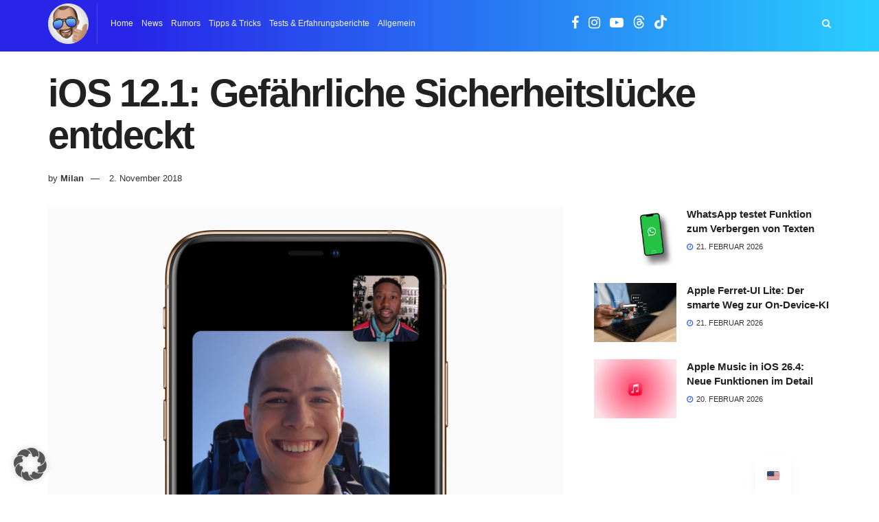

--- FILE ---
content_type: text/html; charset=utf-8
request_url: https://www.google.com/recaptcha/api2/aframe
body_size: 266
content:
<!DOCTYPE HTML><html><head><meta http-equiv="content-type" content="text/html; charset=UTF-8"></head><body><script nonce="AWp7ghSpv_exviFk1MIsJQ">/** Anti-fraud and anti-abuse applications only. See google.com/recaptcha */ try{var clients={'sodar':'https://pagead2.googlesyndication.com/pagead/sodar?'};window.addEventListener("message",function(a){try{if(a.source===window.parent){var b=JSON.parse(a.data);var c=clients[b['id']];if(c){var d=document.createElement('img');d.src=c+b['params']+'&rc='+(localStorage.getItem("rc::a")?sessionStorage.getItem("rc::b"):"");window.document.body.appendChild(d);sessionStorage.setItem("rc::e",parseInt(sessionStorage.getItem("rc::e")||0)+1);localStorage.setItem("rc::h",'1771890082977');}}}catch(b){}});window.parent.postMessage("_grecaptcha_ready", "*");}catch(b){}</script></body></html>

--- FILE ---
content_type: application/javascript; charset=UTF-8
request_url: https://www.apfelpatient.de/cdn-cgi/challenge-platform/scripts/jsd/main.js
body_size: 9124
content:
window._cf_chl_opt = {ZRTCI0:'g'};~function(Ac,Ae,AF,AV,Ag,Ax,AQ,r,v,w,Aw){AF=(Ac=A1,function(A2,A3,XF,AE,A4,A5){for(XF={A2:452,A3:285,A4:407,A5:427,A6:397,A7:416,A8:541,A9:429,AA:267,AX:490},AE=A1,A4=A2();!![];)try{if(A5=parseInt(AE(XF.A2))/1+parseInt(AE(XF.A3))/2+parseInt(AE(XF.A4))/3*(parseInt(AE(XF.A5))/4)+-parseInt(AE(XF.A6))/5+-parseInt(AE(XF.A7))/6*(parseInt(AE(XF.A8))/7)+parseInt(AE(XF.A9))/8*(-parseInt(AE(XF.AA))/9)+-parseInt(AE(XF.AX))/10,A3===A5)break;else A4.push(A4.shift())}catch(e){A4.push(A4.shift())}}(A0,809039),Ae=this||self,Ae[Ac(460)]);const Al=30;AV=null,Ag=Ap(Ae[Ac(528)]&&Ae[Ac(528)].i),Ax=At(),AQ={},AQ[Ac(417)]='o',AQ[Ac(419)]='s',AQ[Ac(430)]='u',AQ[Ac(371)]='z',AQ[Ac(385)]='n',AQ[Ac(483)]='I',r=AQ,Ae[Ac(356)]=function(b,a,h,e,Rr,Ro,RD,X8,A2,c,k,l,m,n,q,p){if(Rr={A2:353,A3:309,A4:288,A5:409,A6:309,A7:279,A8:281,A9:293,AA:293,AX:511,AR:453,AK:315,As:291,AJ:477,AO:314,An:408,AM:501},Ro={A2:482,A3:315,A4:318},RD={A2:271,A3:473,A4:471,A5:534},X8=Ac,A2={'DCyUW':function(x,y){return x===y},'IaqMG':function(x,y){return x+y},'ftQvD':function(A3,A4,A5){return A3(A4,A5)},'GUdRP':function(A3,A4,A5){return A3(A4,A5)},'ymtTA':function(A3,A4,A5){return A3(A4,A5)}},a===null||A2[X8(Rr.A2)](a,void 0))return e;for(c=u(a),b[X8(Rr.A3)][X8(Rr.A4)]&&(c=c[X8(Rr.A5)](b[X8(Rr.A6)][X8(Rr.A4)](a))),c=b[X8(Rr.A7)][X8(Rr.A8)]&&b[X8(Rr.A9)]?b[X8(Rr.A7)][X8(Rr.A8)](new b[(X8(Rr.AA))](c)):function(f,X9,g){for(X9=X8,f[X9(Ro.A2)](),g=0;g<f[X9(Ro.A3)];f[g]===f[g+1]?f[X9(Ro.A4)](g+1,1):g+=1);return f}(c),k='nAsAaAb'.split('A'),k=k[X8(Rr.AX)][X8(Rr.AR)](k),l=0;l<c[X8(Rr.AK)];l++){n=(m=c[l],A2[X8(Rr.As)](h,m));try{q=a[m],p=A2[X8(Rr.AJ)](t,b,q),k(p)?(m=+q,m=A2[X8(Rr.A2)](p,'s')&&m===m,n===X8(Rr.AO)?A2[X8(Rr.An)](d,n,p):m||d(n,q)):A2[X8(Rr.AM)](d,n,p)}catch(f){d(n,'i')}}return e;function d(f,g,X7){X7=A1,Object[X7(RD.A2)][X7(RD.A3)][X7(RD.A4)](e,g)||(e[g]=[]),e[g][X7(RD.A5)](f)}},v=Ac(442)[Ac(387)](';'),w=v[Ac(511)][Ac(453)](v),Ae[Ac(454)]=function(b,a,RV,XA,A2,h,e,d,c,k,l){for(RV={A2:426,A3:315,A4:346,A5:494,A6:271,A7:473,A8:471,A9:534,AA:384,AX:315,AR:357,AK:403,As:368,AJ:534},XA=Ac,A2={'rysoT':function(x,y){return x<y},'gQDfy':function(x,y){return x!==y},'yLwFO':function(A3,A4){return A3(A4)}},h=Object[XA(RV.A2)](a),e=0;e<h[XA(RV.A3)];e++)if(XA(RV.A4)===XA(RV.A5))A3[XA(RV.A6)][XA(RV.A7)][XA(RV.A8)](e,g)||(e[g]=[]),e[g][XA(RV.A9)](f);else for(d=h[e],c='f'===d?'N':d,c=b[c]||(b[c]=[]),d=a[d],k=0;A2[XA(RV.AA)](k,d[XA(RV.AX)]);l=d[k],A2[XA(RV.AR)](c[XA(RV.AK)](l),-1)||A2[XA(RV.As)](w,l)||c[XA(RV.AJ)]('o.'+l),k++);},Aw=function(KI,Kp,KZ,KC,Ku,KM,XR,A3,v,w,A4){return KI={A2:502,A3:401,A4:491,A5:521,A6:328,A7:425,A8:492,A9:366},Kp={A2:540,A3:266,A4:472,A5:333,A6:523,A7:507,A8:443,A9:278,AA:386,AX:443,AR:341,AK:533,As:434,AJ:534,AO:269,An:436,AM:537,Au:330,AC:480,Ad:317,AZ:388,Ak:351,AD:470,Ao:475,KI:524,KG:493,KT:534,KP:461,KS:472,Kb:438,Km:474,Kt:420,Kx:296,Ka:474,KQ:538,KN:508,Kw:313,Kh:434,KB:437,KE:516,Kc:272,KL:399,Ki:398,Kz:472},KZ={A2:315},KC={A2:297,A3:456,A4:521,A5:369,A6:315,A7:398,A8:271,A9:473,AA:471,AX:271,AR:471,AK:330,As:420,AJ:534,AO:372,An:439,AM:393,Au:508,AC:507,Ad:323,AZ:506,Ak:330,AD:313,Ao:534,Kd:472,KZ:533,Kk:522,KD:432,Ko:495,Kr:298,Ke:534,KF:507,Kl:376,KV:271,Kg:473,KW:504,Kp:330,KI:527,KG:316,KT:421,KP:297,KS:401,Kb:503,Km:491,Kt:451,Kx:339,Ka:486,KQ:500,KN:274,Kw:338,Kh:451,KB:339,KE:458,Kc:536,KL:500,Ki:274,Kz:488,Kv:438,KU:534,Ky:420,KY:373,Kq:513,KH:345,Kf:330,Kj:268,s0:393,s1:495,s2:534,s3:485,s4:472,s5:522,s6:468,s7:534,s8:499,s9:487,sA:517,sX:439,sR:534,sK:370,ss:381,sJ:396,sO:516},Ku={A2:322,A3:502,A4:465},KM={A2:400,A3:398},XR=Ac,A3={'FSMCP':function(x,y){return x!==y},'nkLDh':XR(KI.A2),'CzNdK':function(x,y){return y===x},'iHpSn':XR(KI.A3),'CKKQF':XR(KI.A4),'KceTY':XR(KI.A5),'VUTzv':function(x,y){return x<y},'TApKR':function(x,y){return x<y},'HBzkZ':function(x,y){return x|y},'FnnJU':function(x,y){return x<<y},'ASRVb':function(x,y){return x&y},'yevDJ':function(x,y){return x-y},'POHpE':function(A5,A6){return A5(A6)},'kqipC':function(x,y){return x<<y},'KvKZW':function(A5,A6){return A5(A6)},'SgCBx':function(x,y){return x&y},'dYiFA':function(x,y){return x<y},'UsMFk':function(x,y){return x|y},'Mbpge':function(x,y){return x<<y},'buaxj':function(x,y){return y==x},'wQGRm':function(x,y){return x-y},'lKmht':function(A5,A6){return A5(A6)},'zXHSF':function(x,y){return x>y},'aFEuB':XR(KI.A6),'xAMDF':function(A5,A6){return A5(A6)},'Kdxji':function(x,y){return x>y},'VHJvX':function(x,y){return x<<y},'oWqfF':function(x,y){return x-y},'ucASF':function(A5,A6){return A5(A6)},'BXOCR':function(x,y){return x|y},'KWhzt':function(x,y){return x==y},'LSLvF':function(x,y){return x-y},'aSteC':function(A5,A6){return A5(A6)},'rBLrO':function(x,y){return y==x},'yzAmo':function(x,y){return x|y},'dXtQA':function(x,y){return y==x},'RlloC':XR(KI.A7),'SXMHL':function(x,y){return y==x},'cbpmm':function(x,y){return x-y},'rzQaz':function(A5,A6){return A5(A6)},'LDDtP':function(x,y){return x>y},'BWlMD':function(x,y){return x!=y},'WTnrj':function(x,y){return x&y},'nDuHX':function(x,y){return y*x},'DYOFw':function(x,y){return x<y},'qLfGM':function(x,y){return x==y},'VjEFn':function(A5,A6){return A5(A6)},'pgnFX':function(A5,A6){return A5(A6)},'Kqecg':function(x,y){return y&x},'hnBjN':function(x,y){return x!=y},'uCKZl':function(A5,A6){return A5(A6)},'OHfAh':function(x,y){return x-y},'uMVke':function(x,y){return x==y},'QsRNw':function(x,y){return x+y}},v=String[XR(KI.A8)],w={'h':function(r,XK){return XK=XR,A3[XK(Ku.A2)](XK(Ku.A3),A3[XK(Ku.A4)])?![]:null==r?'':w.g(r,6,function(g,Xs){return Xs=XK,Xs(KM.A2)[Xs(KM.A3)](g)})},'g':function(r,g,l,XJ,c,q,u,h,n,t,e,f,a,b,k,A6,A7,m,p,d){if(XJ=XR,A3[XJ(KC.A2)](A3[XJ(KC.A3)],XJ(KC.A4))){if(null==r)return'';for(q={},u={},h='',n=2,t=3,e=2,f=[],a=0,b=0,k=0;A3[XJ(KC.A5)](k,r[XJ(KC.A6)]);k+=1)if(m=r[XJ(KC.A7)](k),Object[XJ(KC.A8)][XJ(KC.A9)][XJ(KC.AA)](q,m)||(q[m]=t++,u[m]=!0),p=h+m,Object[XJ(KC.AX)][XJ(KC.A9)][XJ(KC.AR)](q,p))h=p;else{if(Object[XJ(KC.A8)][XJ(KC.A9)][XJ(KC.AR)](u,h)){if(256>h[XJ(KC.AK)](0)){for(c=0;A3[XJ(KC.As)](c,e);a<<=1,g-1==b?(b=0,f[XJ(KC.AJ)](l(a)),a=0):b++,c++);for(d=h[XJ(KC.AK)](0),c=0;8>c;a=A3[XJ(KC.AO)](A3[XJ(KC.An)](a,1),A3[XJ(KC.AM)](d,1)),b==A3[XJ(KC.Au)](g,1)?(b=0,f[XJ(KC.AJ)](A3[XJ(KC.AC)](l,a)),a=0):b++,d>>=1,c++);}else{for(d=1,c=0;c<e;a=A3[XJ(KC.Ad)](a,1)|d,b==g-1?(b=0,f[XJ(KC.AJ)](A3[XJ(KC.AZ)](l,a)),a=0):b++,d=0,c++);for(d=h[XJ(KC.Ak)](0),c=0;16>c;a=A3[XJ(KC.AO)](a<<1.39,A3[XJ(KC.AD)](d,1)),b==g-1?(b=0,f[XJ(KC.Ao)](A3[XJ(KC.AC)](l,a)),a=0):b++,d>>=1,c++);}n--,n==0&&(n=Math[XJ(KC.Kd)](2,e),e++),delete u[h]}else for(d=q[h],c=0;A3[XJ(KC.KZ)](c,e);a=A3[XJ(KC.Kk)](A3[XJ(KC.KD)](a,1),1.67&d),A3[XJ(KC.Ko)](b,A3[XJ(KC.Kr)](g,1))?(b=0,f[XJ(KC.Ke)](A3[XJ(KC.KF)](l,a)),a=0):b++,d>>=1,c++);h=(n--,0==n&&(n=Math[XJ(KC.Kd)](2,e),e++),q[p]=t++,A3[XJ(KC.Kl)](String,m))}if(''!==h){if(Object[XJ(KC.KV)][XJ(KC.Kg)][XJ(KC.AR)](u,h)){if(A3[XJ(KC.KW)](256,h[XJ(KC.Kp)](0))){if(XJ(KC.KI)===A3[XJ(KC.KG)]){if(!A9[XJ(KC.KT)])return;A3[XJ(KC.KP)](AA,XJ(KC.KS))?(A6={},A6[XJ(KC.Kb)]=XJ(KC.Km),A6[XJ(KC.Kt)]=An.r,A6[XJ(KC.Kx)]=A3[XJ(KC.Ka)],AO[XJ(KC.KQ)][XJ(KC.KN)](A6,'*')):(A7={},A7[XJ(KC.Kb)]=A3[XJ(KC.Kw)],A7[XJ(KC.Kh)]=Au.r,A7[XJ(KC.KB)]=XJ(KC.KE),A7[XJ(KC.Kc)]=AC,AM[XJ(KC.KL)][XJ(KC.Ki)](A7,'*'))}else{for(c=0;c<e;a<<=1,A3[XJ(KC.Ko)](b,g-1)?(b=0,f[XJ(KC.AJ)](A3[XJ(KC.Kz)](l,a)),a=0):b++,c++);for(d=h[XJ(KC.AK)](0),c=0;A3[XJ(KC.Kv)](8,c);a=1&d|a<<1.34,g-1==b?(b=0,f[XJ(KC.KU)](A3[XJ(KC.AC)](l,a)),a=0):b++,d>>=1,c++);}}else{for(d=1,c=0;A3[XJ(KC.Ky)](c,e);a=A3[XJ(KC.KY)](a,1)|d,b==A3[XJ(KC.Kq)](g,1)?(b=0,f[XJ(KC.Ao)](A3[XJ(KC.KH)](l,a)),a=0):b++,d=0,c++);for(d=h[XJ(KC.Kf)](0),c=0;16>c;a=A3[XJ(KC.Kj)](a<<1.33,A3[XJ(KC.s0)](d,1)),A3[XJ(KC.s1)](b,g-1)?(b=0,f[XJ(KC.s2)](l(a)),a=0):b++,d>>=1,c++);}n--,A3[XJ(KC.s3)](0,n)&&(n=Math[XJ(KC.s4)](2,e),e++),delete u[h]}else for(d=q[h],c=0;c<e;a=A3[XJ(KC.s5)](A3[XJ(KC.KY)](a,1),1.14&d),A3[XJ(KC.Ko)](b,A3[XJ(KC.s6)](g,1))?(b=0,f[XJ(KC.s7)](A3[XJ(KC.s8)](l,a)),a=0):b++,d>>=1,c++);n--,A3[XJ(KC.s9)](0,n)&&e++}for(d=2,c=0;c<e;a=A3[XJ(KC.sA)](A3[XJ(KC.sX)](a,1),1.35&d),b==g-1?(b=0,f[XJ(KC.sR)](l(a)),a=0):b++,d>>=1,c++);for(;;)if(a<<=1,A3[XJ(KC.sK)](b,g-1)){if(A3[XJ(KC.ss)]!==A3[XJ(KC.ss)])return A5&&A6[XJ(KC.sJ)]?A7[XJ(KC.sJ)]():'';else{f[XJ(KC.KU)](l(a));break}}else b++;return f[XJ(KC.sO)]('')}else return},'j':function(r,Kd,XO){return Kd={A2:330},XO=XR,null==r?'':r==''?null:w.i(r[XO(KZ.A2)],32768,function(g,Xn){return Xn=XO,r[Xn(Kd.A2)](g)})},'i':function(r,g,l,Kg,KV,Kr,KD,XZ,A5,c,q,u,h,n,t,e,f,a,b,k,m,d,p){for(Kg={A2:464},KV={A2:377},Kr={A2:420},KD={A2:506},XZ=XR,A5={'RSRCz':function(x,y){return x>y},'UKFxZ':function(A6,A7,XM){return XM=A1,A3[XM(KD.A2)](A6,A7)},'wdmxE':function(A6,A7){return A6(A7)},'BtVhH':function(x,y,Xu){return Xu=A1,A3[Xu(Kr.A2)](x,y)},'MUfFH':function(x,y){return x<<y},'ieWlC':function(x,y){return x>y},'uASnl':function(x,y){return x<<y},'aCVTf':function(x,y,XC){return XC=A1,A3[XC(KV.A2)](x,y)},'tWevA':function(x,y,Xd){return Xd=A1,A3[Xd(Kg.A2)](x,y)},'aumXj':function(A6,A7){return A6(A7)}},c=[],q=4,u=4,h=3,n=[],f=A3[XZ(Kp.A2)](l,0),a=g,b=1,t=0;A3[XZ(Kp.A3)](3,t);c[t]=t,t+=1);for(k=0,m=Math[XZ(Kp.A4)](2,2),e=1;A3[XZ(Kp.A5)](e,m);p=A3[XZ(Kp.A6)](f,a),a>>=1,0==a&&(a=g,f=A3[XZ(Kp.A7)](l,b++)),k|=A3[XZ(Kp.A8)](A3[XZ(Kp.A9)](0,p)?1:0,e),e<<=1);switch(k){case 0:for(k=0,m=Math[XZ(Kp.A4)](2,8),e=1;m!=e;p=f&a,a>>=1,A3[XZ(Kp.AA)](0,a)&&(a=g,f=l(b++)),k|=A3[XZ(Kp.AX)](0<p?1:0,e),e<<=1);d=A3[XZ(Kp.AR)](v,k);break;case 1:for(k=0,m=Math[XZ(Kp.A4)](2,16),e=1;e!=m;p=f&a,a>>=1,0==a&&(a=g,f=l(b++)),k|=A3[XZ(Kp.AX)](A3[XZ(Kp.AK)](0,p)?1:0,e),e<<=1);d=A3[XZ(Kp.As)](v,k);break;case 2:return''}for(t=c[3]=d,n[XZ(Kp.AJ)](d);;)if(XZ(Kp.AO)===XZ(Kp.An)){if(A5[XZ(Kp.AM)](256,h[XZ(Kp.Au)](0))){for(c=0;c<e;a<<=1,g-1==b?(b=0,f[XZ(Kp.AJ)](A5[XZ(Kp.AC)](l,a)),a=0):b++,c++);for(d=h[XZ(Kp.Au)](0),c=0;8>c;a=a<<1|1&d,b==g-1?(b=0,f[XZ(Kp.AJ)](A5[XZ(Kp.Ad)](l,a)),a=0):b++,d>>=1,c++);}else{for(d=1,c=0;A5[XZ(Kp.AZ)](c,e);a=A5[XZ(Kp.Ak)](a,1)|d,b==g-1?(b=0,f[XZ(Kp.AJ)](l(a)),a=0):b++,d=0,c++);for(d=h[XZ(Kp.Au)](0),c=0;A5[XZ(Kp.AD)](16,c);a=A5[XZ(Kp.Ao)](a,1)|d&1.48,A5[XZ(Kp.KI)](b,A5[XZ(Kp.KG)](g,1))?(b=0,f[XZ(Kp.KT)](A5[XZ(Kp.KP)](l,a)),a=0):b++,d>>=1,c++);}n--,0==n&&(n=A3[XZ(Kp.KS)](2,e),e++),delete u[h]}else{if(A3[XZ(Kp.Kb)](b,r))return'';for(k=0,m=Math[XZ(Kp.KS)](2,h),e=1;A3[XZ(Kp.A5)](e,m);p=A3[XZ(Kp.Km)](f,a),a>>=1,0==a&&(a=g,f=l(b++)),k|=(A3[XZ(Kp.Kt)](0,p)?1:0)*e,e<<=1);switch(d=k){case 0:for(k=0,m=Math[XZ(Kp.A4)](2,8),e=1;A3[XZ(Kp.Kx)](e,m);p=A3[XZ(Kp.Ka)](f,a),a>>=1,0==a&&(a=g,f=l(b++)),k|=e*(0<p?1:0),e<<=1);c[u++]=A3[XZ(Kp.KQ)](v,k),d=A3[XZ(Kp.KN)](u,1),q--;break;case 1:for(k=0,m=Math[XZ(Kp.KS)](2,16),e=1;m!=e;p=A3[XZ(Kp.Kw)](f,a),a>>=1,0==a&&(a=g,f=l(b++)),k|=(0<p?1:0)*e,e<<=1);c[u++]=A3[XZ(Kp.Kh)](v,k),d=A3[XZ(Kp.KB)](u,1),q--;break;case 2:return n[XZ(Kp.KE)]('')}if(A3[XZ(Kp.Kc)](0,q)&&(q=Math[XZ(Kp.A4)](2,h),h++),c[d])d=c[d];else if(u===d)d=A3[XZ(Kp.KL)](t,t[XZ(Kp.Ki)](0));else return null;n[XZ(Kp.AJ)](d),c[u++]=t+d[XZ(Kp.Ki)](0),q--,t=d,0==q&&(q=Math[XZ(Kp.Kz)](2,h),h++)}}},A4={},A4[XR(KI.A9)]=w.h,A4}(),Ah();function AT(XB,Xh,Ay,A2){if(XB={A2:290,A3:282,A4:405},Xh={A2:300},Ay=Ac,A2={'cDinE':function(A3){return A3()},'Bcgkk':function(A3,A4){return A3(A4)},'UOaVN':function(A3,A4,A5){return A3(A4,A5)},'YSVCH':function(x,y){return y*x}},A2[Ay(XB.A2)](clearTimeout,AV),!AI())return;AV=A2[Ay(XB.A3)](setTimeout,function(AY){AY=Ay,A2[AY(Xh.A2)](AW)},A2[Ay(XB.A4)](Ag,1e3))}function AB(A4,A5,KU,Xe,A6,A7,A8,d,c,k,l){if(KU={A2:428,A3:491,A4:421,A5:401,A6:503,A7:491,A8:451,A9:339,AA:401,AX:500,AR:274,AK:273,As:428,AJ:503,AO:287,An:451,AM:339,Au:458,AC:536,Ad:500,AZ:274,Ak:295,AD:315,Ao:435,Ky:403,KY:375,Kq:534,KH:489},Xe=Ac,A6={'yOSmr':function(x,y){return x===y},'mcWKT':function(x,y){return x!==y},'OiBVF':function(A9,AA){return A9(AA)},'CMcPW':function(x,y){return x+y},'ygoIw':Xe(KU.A2),'roDYa':Xe(KU.A3)},!A4[Xe(KU.A4)])return;if(A5===Xe(KU.A5))A7={},A7[Xe(KU.A6)]=Xe(KU.A7),A7[Xe(KU.A8)]=A4.r,A7[Xe(KU.A9)]=Xe(KU.AA),Ae[Xe(KU.AX)][Xe(KU.AR)](A7,'*');else if(A6[Xe(KU.AK)]===Xe(KU.As))A8={},A8[Xe(KU.AJ)]=A6[Xe(KU.AO)],A8[Xe(KU.An)]=A4.r,A8[Xe(KU.AM)]=Xe(KU.Au),A8[Xe(KU.AC)]=A5,Ae[Xe(KU.Ad)][Xe(KU.AZ)](A8,'*');else for(d=h[e],c=A6[Xe(KU.Ak)](d,'f')?'N':d,c=b[c]||(b[c]=[]),d=a[d],k=0;k<d[Xe(KU.AD)];l=d[k],A6[Xe(KU.Ao)](c[Xe(KU.Ky)](l),-1)||A6[Xe(KU.KY)](w,l)||c[Xe(KU.Kq)](A6[Xe(KU.KH)]('o.',l)),k++);}function A1(A,X,R,K){return A=A-264,R=A0(),K=R[A],K}function At(R8,X3){return R8={A2:396},X3=Ac,crypto&&crypto[X3(R8.A2)]?crypto[X3(R8.A2)]():''}function AI(){return Ag>0}function Aa(A6,A7,RX,X4,A8,A9,AA,AX,AR,AK,As,AJ,AO,An){if(RX={A2:352,A3:441,A4:395,A5:481,A6:325,A7:379,A8:519,A9:528,AA:352,AX:414,AR:431,AK:277,As:520,AJ:447,AO:319,An:276,AM:347,Au:402,AC:402,Ad:415,AZ:414,Ak:415,AD:358,Ao:354,RR:310,RK:525,Rs:424,RJ:332,RO:503,Rn:331,RM:286,Ru:366},X4=Ac,A8={},A8[X4(RX.A2)]=function(x,y){return x+y},A8[X4(RX.A3)]=X4(RX.A4),A8[X4(RX.A5)]=X4(RX.A6),A9=A8,!AP(0))return![];AX=(AA={},AA[X4(RX.A7)]=A6,AA[X4(RX.A8)]=A7,AA);try{AR=Ae[X4(RX.A9)],AK=A9[X4(RX.AA)](A9[X4(RX.A3)]+Ae[X4(RX.AX)][X4(RX.AR)],A9[X4(RX.A5)])+AR.r+X4(RX.AK),As=new Ae[(X4(RX.As))](),As[X4(RX.AJ)](X4(RX.AO),AK),As[X4(RX.An)]=2500,As[X4(RX.AM)]=function(){},AJ={},AJ[X4(RX.Au)]=Ae[X4(RX.AX)][X4(RX.AC)],AJ[X4(RX.Ad)]=Ae[X4(RX.AZ)][X4(RX.Ak)],AJ[X4(RX.AD)]=Ae[X4(RX.AZ)][X4(RX.AD)],AJ[X4(RX.Ao)]=Ae[X4(RX.AZ)][X4(RX.RR)],AJ[X4(RX.RK)]=Ax,AO=AJ,An={},An[X4(RX.Rs)]=AX,An[X4(RX.RJ)]=AO,An[X4(RX.RO)]=X4(RX.Rn),As[X4(RX.RM)](Aw[X4(RX.Ru)](An))}catch(e){}}function u(b,RM,X6,A3,A4,a){for(RM={A2:467,A3:409,A4:426,A5:292},X6=Ac,A3={},A3[X6(RM.A2)]=function(x,y){return x!==y},A4=A3,a=[];A4[X6(RM.A2)](b,null);a=a[X6(RM.A3)](Object[X6(RM.A4)](b)),b=Object[X6(RM.A5)](b));return a}function Ab(Xy,Af,A2,A3,A4,A5){return Xy={A2:265,A3:444,A4:389,A5:326,A6:301,A7:448},Af=Ac,A2={'tKbRY':function(A6){return A6()},'ILfMN':function(x,y){return x/y},'HDDkG':function(x,y){return x>y},'RfLCG':function(x,y){return x-y}},A3=3600,A4=A2[Af(Xy.A2)](AS),A5=Math[Af(Xy.A3)](A2[Af(Xy.A4)](Date[Af(Xy.A5)](),1e3)),A2[Af(Xy.A6)](A2[Af(Xy.A7)](A5,A4),A3)?![]:!![]}function AG(A2,Xx,AU,A3){if(Xx={A2:303,A3:417,A4:359},AU=Ac,A3={'NuaLL':function(x,y){return x===y},'PPBDi':function(A4,A5){return A4(A5)}},!AI())return![];if(A2&&A3[AU(Xx.A2)](typeof A2,AU(Xx.A3))&&undefined!==A2.i){const A4=A3[AU(Xx.A4)](Ap,A2.i);if(Ag!==A4)return Ag=A4,!![]}return![]}function t(b,a,RO,X5,A3,A4,h){if(RO={A2:382,A3:355,A4:367,A5:531,A6:362,A7:382,A8:355,A9:417,AA:446,AX:279,AR:526,AK:355,As:367,AJ:284,AO:284,An:271,AM:343,Au:471,AC:403,Ad:307},X5=Ac,A3={},A3[X5(RO.A2)]=function(x,y){return x==y},A3[X5(RO.A3)]=function(x,y){return y===x},A3[X5(RO.A4)]=function(x,y){return x===y},A3[X5(RO.A5)]=X5(RO.A6),A4=A3,A4[X5(RO.A7)](a,null))return A4[X5(RO.A8)](a,void 0)?'u':'x';if(h=typeof a,h===X5(RO.A9)&&typeof a[X5(RO.AA)]===X5(RO.A6))try{return a[X5(RO.AA)](function(){}),'p'}catch(e){}return b[X5(RO.AX)][X5(RO.AR)](a)?'a':A4[X5(RO.AK)](a,b[X5(RO.AX)])?'D':!0===a?'T':A4[X5(RO.As)](a,!1)?'F':h==A4[X5(RO.A5)]?a instanceof b[X5(RO.AJ)]&&b[X5(RO.AO)][X5(RO.An)][X5(RO.AM)][X5(RO.Au)](a)[X5(RO.AC)](X5(RO.Ad))>0?'N':'f':r[h]||'?'}function AS(XL,AH,A2,A3){return XL={A2:528,A3:444,A4:462},AH=Ac,A2={'PrZym':function(A4,A5){return A4(A5)}},A3=Ae[AH(XL.A2)],Math[AH(XL.A3)](+A2[AH(XL.A4)](atob,A3.t))}function AW(A2,XT,XG,XI,AL,A3,A4,A6,A7){(XT={A2:276,A3:348,A4:406,A5:423,A6:349,A7:512,A8:361,A9:404,AA:312,AX:276,AR:347,AK:306},XG={A2:404},XI={A2:334,A3:334,A4:498,A5:362,A6:426,A7:315,A8:383,A9:403,AA:327,AX:534},AL=Ac,A3={'sQCCJ':function(x,y){return x===y},'QWhlv':AL(XT.A2),'SXBJP':function(A5){return A5()},'ZBZCi':function(x,y){return x===y},'hsAZH':AL(XT.A3),'BbYux':AL(XT.A4)},AT(),A4=A3[AL(XT.A5)](AN),Am(A4.r,function(A5,A6,Ai,A7,h,e,d,c,k,l){if(Ai=AL,A7={'nGYtW':function(x,y){return x<y},'dNwDM':function(A8,A9){return A8(A9)}},Ai(XI.A2)===Ai(XI.A3)){if(A6){const A8=AG(A6);A8&&AT()}A3[Ai(XI.A4)](typeof A2,Ai(XI.A5))&&A2(A5)}else for(h=A3[Ai(XI.A6)](a),e=0;e<h[Ai(XI.A7)];e++)for(d=h[e],c=d==='f'?'N':d,c=b[c]||(b[c]=[]),d=a[d],k=0;A7[Ai(XI.A8)](k,d[Ai(XI.A7)]);l=d[k],c[Ai(XI.A9)](l)!==-1||A7[Ai(XI.AA)](w,l)||c[Ai(XI.AX)]('o.'+l),k++);}),A4.e)&&(A3[AL(XT.A6)](A3[AL(XT.A7)],A3[AL(XT.A8)])?(A6={},A6[AL(XT.A9)]=A3[AL(XT.AA)],A7=A6,A5[AL(XT.AX)]=5e3,A6[AL(XT.AR)]=function(Az){Az=AL,A8(A7[Az(XG.A2)])}):Aa(AL(XT.AK),A4.e))}function Ap(A3,XS,Av,A4,A5){return XS={A2:329,A3:539,A4:385,A5:329},Av=Ac,A4={},A4[Av(XS.A2)]=function(x,y){return x===y},A4[Av(XS.A3)]=Av(XS.A4),A5=A4,A5[Av(XS.A5)](typeof A3,A5[Av(XS.A3)])&&A3>=Al?A3:0}function Am(A2,A3,R7,R6,R5,R4,Aj,A4,A5,A6,A7){R7={A2:385,A3:476,A4:401,A5:319,A6:395,A7:535,A8:528,A9:520,AA:447,AX:509,AR:440,AK:515,As:414,AJ:431,AO:463,An:421,AM:276,Au:347,AC:514,Ad:320,AZ:280,Ak:390,AD:410,Ao:363,R8:286,R9:366,RA:510},R6={A2:484,A3:311},R5={A2:505,A3:342,A4:342,A5:302,A6:289,A7:378,A8:302,A9:530,AA:299,AX:336,AR:411,AK:315,As:335,AJ:532,AO:484,An:283,AM:479,Au:342},R4={A2:276},Aj=Ac,A4={'BfLIs':function(x,y){return y===x},'hAUXh':Aj(R7.A2),'agkis':function(x,y){return x>=y},'aEvNQ':function(x,y){return x>=y},'hmqEM':Aj(R7.A3),'jFXQg':function(x,y){return x>y},'sXLzI':Aj(R7.A4),'XTZEK':function(A8,A9){return A8(A9)},'CmyjM':function(x,y){return x+y},'ftSPA':Aj(R7.A5),'SmGhM':function(x,y){return x+y},'lKdDu':Aj(R7.A6),'eUnSJ':Aj(R7.A7),'gbyOY':function(A8){return A8()},'DWgfb':function(A8){return A8()}},A5=Ae[Aj(R7.A8)],A6=new Ae[(Aj(R7.A9))](),A6[Aj(R7.AA)](A4[Aj(R7.AX)],A4[Aj(R7.AR)](A4[Aj(R7.AK)]+Ae[Aj(R7.As)][Aj(R7.AJ)]+A4[Aj(R7.AO)],A5.r)),A5[Aj(R7.An)]&&(A6[Aj(R7.AM)]=5e3,A6[Aj(R7.Au)]=function(X0){X0=Aj,A3(X0(R4.A2))}),A6[Aj(R7.AC)]=function(X1,A8,A9){if(X1=Aj,A4[X1(R5.A2)](A6[X1(R5.A3)],200)&&A6[X1(R5.A4)]<300){if(A4[X1(R5.A5)](A4[X1(R5.A6)],X1(R5.A7)))return A4[X1(R5.A8)](typeof A6,A4[X1(R5.A9)])&&A4[X1(R5.AA)](A7,A8)?A9:0;else{try{A9=A6[X1(R5.AX)],A9&&A4[X1(R5.AR)](A9[X1(R5.AK)],0)&&(A8=JSON[X1(R5.As)](A9))}catch(e){}A3(A4[X1(R5.AJ)],A8)}}else A4[X1(R5.AO)](A3,A4[X1(R5.An)](X1(R5.AM),A6[X1(R5.Au)]))},A6[Aj(R7.Ad)]=function(X2){X2=Aj,A4[X2(R6.A2)](A3,X2(R6.A3))},A7={'t':A4[Aj(R7.AZ)](AS),'lhr':AF[Aj(R7.Ak)]&&AF[Aj(R7.Ak)][Aj(R7.AD)]?AF[Aj(R7.Ak)][Aj(R7.AD)]:'','api':A5[Aj(R7.An)]?!![]:![],'c':A4[Aj(R7.Ao)](AI),'payload':A2},A6[Aj(R7.R8)](Aw[Aj(R7.R9)](JSON[Aj(R7.RA)](A7)))}function AN(Rg,XX,A5,A6,A7,A8,A9,AA,AX){A6=(Rg={A2:264,A3:374,A4:365,A5:380,A6:445,A7:308,A8:270,A9:294,AA:518,AX:478,AR:344,AK:275,As:459,AJ:365,AO:445,An:392,AM:344,Au:450},XX=Ac,A5={},A5[XX(Rg.A2)]=XX(Rg.A3),A5[XX(Rg.A4)]=XX(Rg.A5),A5[XX(Rg.A6)]=XX(Rg.A7),A5);try{return A7=AF[XX(Rg.A8)](A6[XX(Rg.A2)]),A7[XX(Rg.A9)]=XX(Rg.AA),A7[XX(Rg.AX)]='-1',AF[XX(Rg.AR)][XX(Rg.AK)](A7),A8=A7[XX(Rg.As)],A9={},A9=KwCPh0(A8,A8,'',A9),A9=KwCPh0(A8,A8[A6[XX(Rg.AJ)]]||A8[A6[XX(Rg.AO)]],'n.',A9),A9=KwCPh0(A8,A7[XX(Rg.An)],'d.',A9),AF[XX(Rg.AM)][XX(Rg.Au)](A7),AA={},AA.r=A9,AA.e=null,AA}catch(e){return AX={},AX.r={},AX.e=e,AX}}function A0(Ky){return Ky='contentWindow,document,aumXj,PrZym,eUnSJ,cbpmm,nkLDh,loading,VShLU,LSLvF,ccaXD,ieWlC,call,pow,hasOwnProperty,Kqecg,uASnl,dUsUH,ftQvD,tabIndex,http-code:,UKFxZ,sewCJ,sort,bigint,XTZEK,KWhzt,iHpSn,rBLrO,xAMDF,CMcPW,2712740nMQwcH,cloudflare-invisible,fromCharCode,tWevA,uMbia,buaxj,RMDHa,XwZRX,sQCCJ,aSteC,parent,ymtTA,ZKHZS,source,zXHSF,aEvNQ,KvKZW,POHpE,yevDJ,ftSPA,stringify,includes,hsAZH,oWqfF,onload,lKdDu,join,yzAmo,display: none,kdrp1,XMLHttpRequest,tomTb,UsMFk,WTnrj,aCVTf,lcTl7,isArray,ifAtX,__CF$cv$params,SjACx,hAUXh,KNLjS,sXLzI,dYiFA,push,/jsd/oneshot/60138c04e6b2/0.4469024538125682:1771886460:o0pjDvwtuetNJwMgngqcFB1hg7rHMxo3ooId0IGjlvs/,detail,RSRCz,uCKZl,GIUJa,rzQaz,2144842XiMajY,sGHqU,tKbRY,LDDtP,9WInJiW,BXOCR,WalaP,createElement,prototype,uMVke,ygoIw,postMessage,appendChild,timeout,/invisible/jsd,DYOFw,Array,gbyOY,from,UOaVN,CmyjM,Function,2054844GvfawT,send,roDYa,getOwnPropertyNames,hmqEM,Bcgkk,IaqMG,getPrototypeOf,Set,style,yOSmr,hnBjN,CzNdK,wQGRm,agkis,cDinE,HDDkG,BfLIs,NuaLL,cwGdE,mOWjb,error on cf_chl_props,[native code],navigator,Object,MAkM1,xhr-error,QWhlv,SgCBx,d.cookie,length,aFEuB,wdmxE,splice,POST,onerror,SnHst,FSMCP,kqipC,tjPoP,/b/ov1/0.4469024538125682:1771886460:o0pjDvwtuetNJwMgngqcFB1hg7rHMxo3ooId0IGjlvs/,now,dNwDM,LEqgH,OuWpb,charCodeAt,jsd,chctx,BWlMD,TocPV,parse,responseText,TnPgt,CKKQF,event,NSgMk,VjEFn,status,toString,body,ucASF,eMsqE,ontimeout,hTwKi,ZBZCi,readyState,MUfFH,PexIm,DCyUW,sjihZ9,IGIMs,KwCPh0,gQDfy,vzyYA1,PPBDi,addEventListener,BbYux,function,DWgfb,DOMContentLoaded,txobm,txFKefgMhfi,RUZIU,yLwFO,VUTzv,dXtQA,symbol,HBzkZ,VHJvX,iframe,OiBVF,lKmht,SXMHL,AhuHz,rEqs6,clientInformation,RlloC,lwxOt,nGYtW,rysoT,number,qLfGM,split,BtVhH,ILfMN,location,onreadystatechange,contentDocument,ASRVb,QEPjP,/cdn-cgi/challenge-platform/h/,randomUUID,7437745xQmphs,charAt,QsRNw,Px6cG4ibBzMXAVyloJ-qNZfWka0ODTvesuEd9U82nIrmghtwp$7S53HjLFY+RCQ1K,success,Uhwa4,indexOf,cnpEa,YSVCH,BHMGx,36KnlUYe,GUdRP,concat,href,jFXQg,igxlS,RHdSn,_cf_chl_opt,bsJY3,12LlrRUh,object,DTjzY,string,TApKR,api,random,SXBJP,errorInfoObject,VNbEc,keys,497656LJSccs,FDQGO,1193096nPzHRt,undefined,ZRTCI0,Mbpge,caBhO,pgnFX,mcWKT,NvXyi,OHfAh,Kdxji,FnnJU,SmGhM,qZvvL,_cf_chl_opt;LeCO7;CIqQr2;CBLs3;xnwK4;fwhb4;ZrBfP9;AimB3;aWsne4;sOTSZ8;CGOg2;vJdRD1;Wkaxa6;KwCPh0;qyZF9;QgXlh4;JhKOV5,nDuHX,floor,xMNBm,catch,open,RfLCG,QqNWp,removeChild,sid,809421KhoPHM,bind,qyZF9,wVyXR,KceTY,ljszK,error'.split(','),A0=function(){return Ky},A0()}function AP(A2,XE,Aq){return XE={A2:422},Aq=Ac,Math[Aq(XE.A2)]()<A2}function Ah(Kc,KE,Kh,Kw,Xk,A2,A3,A4,A5,A6,a){if(Kc={A2:496,A3:455,A4:466,A5:528,A6:304,A7:350,A8:340,A9:529,AA:360,AX:364,AR:324,AK:449,As:337,AJ:409,AO:426,An:292,AM:391,Au:391},KE={A2:304,A3:350,A4:466,A5:391},Kh={A2:433,A3:418,A4:412,A5:321,A6:305,A7:413,A8:469,A9:534,AA:330,AX:457,AR:497},Kw={A2:394},Xk=Ac,A2={'QEPjP':function(A7,A8,A9){return A7(A8,A9)},'mOWjb':function(x,y){return x<y},'RHdSn':function(x,y){return y==x},'ccaXD':function(x,y){return x-y},'ljszK':function(x,y){return x>y},'XwZRX':function(x,y){return y==x},'caBhO':Xk(Kc.A2),'DTjzY':Xk(Kc.A3),'igxlS':function(A7){return A7()},'SnHst':function(A7,A8){return A7(A8)},'cwGdE':function(x,y){return x!==y},'NSgMk':Xk(Kc.A4),'SjACx':function(A7){return A7()},'tjPoP':function(x,y){return x===y}},A3=Ae[Xk(Kc.A5)],!A3)return;if(!Ab())return;if(A4=![],A5=function(XD){if(XD=Xk,!A4){if(A2[XD(Kh.A2)]!==A2[XD(Kh.A3)]){if(A4=!![],!A2[XD(Kh.A4)](Ab))return;A2[XD(Kh.A5)](AW,function(A7,Xo){Xo=XD,A2[Xo(Kw.A2)](AB,A3,A7)})}else{for(c=0;A2[XD(Kh.A6)](c,e);a<<=1,A2[XD(Kh.A7)](b,A2[XD(Kh.A8)](g,1))?(b=0,f[XD(Kh.A9)](l(a)),a=0):b++,c++);for(d=h[XD(Kh.AA)](0),c=0;A2[XD(Kh.AX)](8,c);a=1&d|a<<1,A2[XD(Kh.AR)](b,g-1)?(b=0,f[XD(Kh.A9)](l(a)),a=0):b++,d>>=1,c++);}}},A2[Xk(Kc.A6)](AF[Xk(Kc.A7)],A2[Xk(Kc.A8)]))A2[Xk(Kc.A9)](A5);else if(Ae[Xk(Kc.AA)])AF[Xk(Kc.AA)](Xk(Kc.AX),A5);else if(A2[Xk(Kc.AR)](Xk(Kc.AK),Xk(Kc.As))){for(a=[];b!==null;a=a[Xk(Kc.AJ)](A4[Xk(Kc.AO)](b)),b=A5[Xk(Kc.An)](b));return a}else A6=AF[Xk(Kc.AM)]||function(){},AF[Xk(Kc.Au)]=function(Xr){Xr=Xk,A6(),A2[Xr(KE.A2)](AF[Xr(KE.A3)],Xr(KE.A4))&&(AF[Xr(KE.A5)]=A6,A5())}}}()

--- FILE ---
content_type: text/javascript
request_url: https://www.apfelpatient.de/wp-content/plugins/borlabs-cookie/assets/javascript/consents.D7AR0Jjo.min.js
body_size: 12345
content:
const __vite__mapDeps=(i,m=__vite__mapDeps,d=(m.f||(m.f=[(() => window.borlabsCookieConfig.settings.pluginUrl + '/assets/' + "javascript/iabtcf.BvXAsWC3.min.js")(),(() => window.borlabsCookieConfig.settings.pluginUrl + '/assets/' + "javascript/observer.5V3DaO-P.min.js")(),(() => window.borlabsCookieConfig.settings.pluginUrl + '/assets/' + "javascript/vue.DNABcg60.min.js")(),(() => window.borlabsCookieConfig.settings.pluginUrl + '/assets/' + "javascript/use-iabtcf-purposes.dTuox3QZ.min.js")(),(() => window.borlabsCookieConfig.settings.pluginUrl + '/assets/' + "javascript/use-iabtcf-vendors.BecxeTHa.min.js")(),(() => window.borlabsCookieConfig.settings.pluginUrl + '/assets/' + "javascript/use-special-features.Cw4JHzUC.min.js")(),(() => window.borlabsCookieConfig.settings.pluginUrl + '/assets/' + "javascript/use-iabtcf-legitimate-interests.ONlzmKkH.min.js")(),(() => window.borlabsCookieConfig.settings.pluginUrl + '/assets/' + "javascript/borlabs-cookie-box.B5URxZ4O.min.js")(),(() => window.borlabsCookieConfig.settings.pluginUrl + '/assets/' + "javascript/_plugin-vue_export-helper.DlAUqK2U.min.js")(),(() => window.borlabsCookieConfig.settings.pluginUrl + '/assets/' + "javascript/focus-loop.Ef129W-c.min.js")(),(() => window.borlabsCookieConfig.settings.pluginUrl + '/assets/' + "javascript/base-button.ZZvWBfYs.min.js")(),(() => window.borlabsCookieConfig.settings.pluginUrl + '/assets/' + "css/base-button.DnTI8xH4.min.css")(),(() => window.borlabsCookieConfig.settings.pluginUrl + '/assets/' + "css/borlabs-cookie-box.DV_3K5XT.min.css")(),(() => window.borlabsCookieConfig.settings.pluginUrl + '/assets/' + "javascript/borlabs-widget.CwDOngWK.min.js")(),(() => window.borlabsCookieConfig.settings.pluginUrl + '/assets/' + "javascript/borlabs-cookie-preferences.CkWvqKZt.min.js")(),(() => window.borlabsCookieConfig.settings.pluginUrl + '/assets/' + "javascript/borlabs-cookie-switch-consent.BeE6kOf6.min.js")(),(() => window.borlabsCookieConfig.settings.pluginUrl + '/assets/' + "javascript/service-item-switch.I68VXugo.min.js")(),(() => window.borlabsCookieConfig.settings.pluginUrl + '/assets/' + "javascript/borlabs-cookie-user-uid.BIG2qsOt.min.js")(),(() => window.borlabsCookieConfig.settings.pluginUrl + '/assets/' + "javascript/borlabs-cookie-service-list.DMsnl2zA.min.js")(),(() => window.borlabsCookieConfig.settings.pluginUrl + '/assets/' + "javascript/service-item-table.CICM8-I3.min.js")(),(() => window.borlabsCookieConfig.settings.pluginUrl + '/assets/' + "javascript/toggle-accordion.DkXv6B-2.min.js")(),(() => window.borlabsCookieConfig.settings.pluginUrl + '/assets/' + "javascript/consent-history-table.so9NoCuE.min.js")(),(() => window.borlabsCookieConfig.settings.pluginUrl + '/assets/' + "javascript/consent-history-table.DXx4RJA3.min.js")(),(() => window.borlabsCookieConfig.settings.pluginUrl + '/assets/' + "javascript/content-blocker-modal.Czo4-RlY.min.js")(),(() => window.borlabsCookieConfig.settings.pluginUrl + '/assets/' + "javascript/modal-manager.BMM5iiW3.min.js")(),(() => window.borlabsCookieConfig.settings.pluginUrl + '/assets/' + "css/content-blocker-modal.D5Am3Vee.min.css")(),(() => window.borlabsCookieConfig.settings.pluginUrl + '/assets/' + "javascript/provider-service-information-table.BjYO3Yce.min.js")(),(() => window.borlabsCookieConfig.settings.pluginUrl + '/assets/' + "css/provider-service-information-table.C_jkFxMy.min.css")()])))=>i.map(i=>d[i]);
var ce=Object.defineProperty;var G=Object.getOwnPropertySymbols;var le=Object.prototype.hasOwnProperty,ue=Object.prototype.propertyIsEnumerable;var R=(r,e,t)=>e in r?ce(r,e,{enumerable:!0,configurable:!0,writable:!0,value:t}):r[e]=t,N=(r,e)=>{for(var t in e||(e={}))le.call(e,t)&&R(r,t,e[t]);if(G)for(var t of G(e))ue.call(e,t)&&R(r,t,e[t]);return r};var i=(r,e,t)=>R(r,typeof e!="symbol"?e+"":e,t);var S=(r,e,t)=>new Promise((o,n)=>{var s=l=>{try{c(t.next(l))}catch(d){n(d)}},a=l=>{try{c(t.throw(l))}catch(d){n(d)}},c=l=>l.done?o(l.value):Promise.resolve(l.value).then(s,a);c((t=t.apply(r,e)).next())});import{a as u,_ as f,R as H,f as te,g as oe,h as de,i as fe,j as ie,k as P,l as C,m as ge,n as be,o as q,p as K,q as V,r as pe,C as ke,L as he,s as ve,t as Ce,u as me,v as M,D as Se,b as Te,w as _e,c as Ee}from"./observer.5V3DaO-P.min.js";import{A as J,c as j,r as F,B as E,C as O}from"./vue.DNABcg60.min.js";class Oe{setCookie(e,t,o,n,s,a,c){const l=[];let d="";const b=new Date;return s=s===void 0?u.cookieLifetime.value:s,l.push(e+"="+encodeURIComponent(t)),d=this.getCookieDomain(o),this.deleteCookie(e,""),this.deleteCookie(e,location.hostname),l.push("domain="+d),n===void 0||n===!1?l.push("path="+u.cookiePath.value):l.push("path="+n),typeof s=="number"?(b.setTime(b.getTime()+s*24*60*60*1e3),l.push("expires="+b.toUTCString())):l.push("expires="+s),l.push("SameSite="+c),a&&l.push("secure"),document.cookie=l.join(";"),f.info(`Add cookie "${e}".`,l),!0}deleteCookie(e,t,o){let n=!1,s="",a=[];const c=new Date;return s=this.getCookieDomain(t),o=o===!0,c.setTime(c.getTime()-864e5),a=this.findCookies(e,o),a.length&&(a.forEach(function(l){const d=[];d.push(l.name+"="),d.push("domain="+s),d.push("path="+u.cookiePath.value),d.push("expires="+c.toUTCString()),document.cookie=d.join(";"),f.info(`Cookie "${l.name}" deleted.`,d)}),n=!0),n}findCookies(e,t){const o=[];let n=[];return t=t===!0,t&&(e=e.replace("*","")),f.info(`Find cookie "${e}".`,{cookieName:e,imprecise:t}),document.cookie.length&&(n=document.cookie.split(";"),n.forEach(function(s){try{s=decodeURIComponent(s);const a=s.split("="),c=a[0]!==void 0?a[0].trim():"",l=a[1]!==void 0?a[1].trim():"";t?c.indexOf(e)!==-1&&o.push({name:c,value:l}):e===c&&o.push({name:c,value:l})}catch(a){f.error("The cookie is spoiled.",{error:a,cookie:s})}})),o}getCookieDomain(e){let t="";return e===void 0||e===!1?u.cookieDomain.value!==""&&u.automaticCookieDomainAndPath.value===!1&&(t=u.cookieDomain.value):t=e,t}}const U=new Oe;class ye{inArray(e,t){let o=!1;if(typeof t=="object"){for(let n=0,s=t.length;n<s;++n)if(t[n]===e){o=!0;break}}return o}onExist(e,t){const o=this,n=function(){o.objectExists(e)?t(t):window.setTimeout(n,100)};n()}objectExists(e){const t=e.split(".");let o=window;for(const n of t)if(o&&typeof o=="object"&&n in o)o=o[n];else return!1;return o!==void 0}cloneObject(e){let t;if(e===null||typeof e!="object")return e;if(e instanceof Date)return t=new Date,t.setTime(e.getTime()),t;if(e instanceof Array){t=[];for(let o=0,n=e.length;o<n;o++)t[o]=this.cloneObject(e[o]);return t}if(e instanceof Object){t={};for(const o of Object.keys(e))t[o]=this.cloneObject(e[o]);return t}}randomTokens(e){let t="";const o="abcdefhgihjklmnopqrstuvwxyz0123456789";let n=0;if(typeof window.crypto=="object"){const s=new Uint32Array(e);for(window.crypto.getRandomValues(s),n;n<e;++n)t+=o[s[n]%37]}else for(n;n<e;++n)t+=o[Math.floor(Math.random()*o.length)];return t}replaceAll(e,t,o){for(;o.indexOf(e)!==-1;)o=o.replace(e,t);return o}}const y=new ye;class Be{constructor(){i(this,"_serviceGroups",null)}init(e){this._serviceGroups=e}findByServiceGroupId(e){return this._serviceGroups!==null&&e in this._serviceGroups?this._serviceGroups[e]:null}get serviceGroups(){return this._serviceGroups}}const w=new Be,z="anonymous",W="borlabs-cookie";class Ae{constructor(){i(this,"_pluginCookie",{consents:{essential:[]},domainPath:"",expires:"",uid:"",v3:!0,version:0})}init(){this.getPluginCookie(),this._pluginCookie.uid===""&&(this._pluginCookie.uid=this.createUID())}getPluginCookie(){let e=[];e=U.findCookies(W);for(let t=0,o=e.length;t<o;++t){const n=e[t];try{const s=JSON.parse(n.value);s.domainPath!==void 0&&s.v3!==void 0?s.domainPath===u.cookieDomain.value+u.cookiePath.value&&(typeof s.version=="string"&&(s.version=parseInt(s.version)),this._pluginCookie={consents:s.consents,domainPath:s.domainPath,expires:s.expires,uid:s.uid,v3:s.v3,version:s.version}):f.warning("No domainPath.",s)}catch(s){f.critical("Invalid JSON in cookie value.",{cookieValue:n.value,error:s})}}return this._pluginCookie}setPluginCookie(e,t){const o={consents:e,domainPath:u.cookieDomain.value+u.cookiePath.value,expires:"",uid:this._pluginCookie.uid,v3:!0,version:u.cookieVersion.value};let n="",s=u.cookieLifetime.value;if(Object.keys(e).length===1&&(s=u.cookieLifetimeEssentialOnly.value),t||!this.isPluginCookieValid()){const a=new Date;a.setTime(a.getTime()+s*24*60*60*1e3),n=a.toUTCString()}else n=this._pluginCookie.expires;o.expires=n,typeof o.consents.essential=="undefined"&&(o.consents.essential=w.findByServiceGroupId("essential").serviceIds),Object.keys(e).length===1&&!u.iabTcfStatus.value?o.uid=z:this._pluginCookie.uid===z&&(o.uid=this.createUID()),U.setCookie(W,JSON.stringify(o),u.automaticCookieDomainAndPath.value?"":u.cookieDomain.value,u.cookiePath.value,n,u.cookieSecure.value,u.cookieSameSite.value),this.getPluginCookie()}isPluginCookieValid(){let e=!1;return this._pluginCookie.version===u.cookieVersion.value&&typeof this._pluginCookie.v3!="undefined"?e=!0:this._pluginCookie.consents={essential:[]},e}createUID(){let e="";return e=y.randomTokens(8)+"-"+y.randomTokens(8)+"-"+y.randomTokens(8)+"-"+y.randomTokens(8),e}get pluginCookie(){return this._pluginCookie}}const g=new Ae,ut=323,dt=3,we="TCF_COOKIE";function De(r){return H("POST","borlabs-cookie/v1/consent/log",{language:u.language.value,consentLog:r}).then(e=>e).catch(e=>{f.error(e)})}class Ie{add(){return S(this,null,function*(){return De({borlabsCookieConsentString:this.transformToServiceGroupConsentListJSONString(g.pluginCookie.consents),iabTcfTCString:window.BorlabsCookie.Adapter.IABTCF().currentTCString,uid:g.pluginCookie.uid,version:g.pluginCookie.version})})}transformToServiceGroupConsentListJSONString(e){const t=Object.entries(e).map(([o,n])=>({id:o,services:n}));return JSON.stringify(t)}}const ne=new Ie;class Le{constructor(){i(this,"_events",{})}register(e,t,o=null){return this._events[e]===void 0?(Object.defineProperty(this._events,e,{value:new CustomEvent(t,{bubbles:!0,cancelable:!0,detail:o!=null?o:{}})}),f.info(`Event "${e}" registered. Listener: "${t}".`,{eventId:e,eventName:t}),!0):(f.error(`Event "${e}" already exists.`,{eventId:e,eventName:t}),!1)}dispatch(e,t=null){return this._events[e]!==void 0?(f.info(`Dispatch event "${e}".`,{eventId:e}),typeof t!="undefined"&&t!==null&&t instanceof Element?t.dispatchEvent(this._events[e]):document.dispatchEvent(this._events[e]),!0):(f.error(`Event "${e}" does not exist.`,{eventId:e}),!1)}get events(){return this._events}}const p=new Le,Pe="modulepreload",xe=function(r,e){return new URL(r,e).href},Y={},v=function(e,t,o){let n=Promise.resolve();if(t&&t.length>0){const a=document.getElementsByTagName("link"),c=document.querySelector("meta[property=csp-nonce]"),l=(c==null?void 0:c.nonce)||(c==null?void 0:c.getAttribute("nonce"));n=Promise.allSettled(t.map(d=>{if(d=xe(d,o),d in Y)return;Y[d]=!0;const b=d.endsWith(".css"),T=b?'[rel="stylesheet"]':"";if(!!o)for(let B=a.length-1;B>=0;B--){const D=a[B];if(D.href===d&&(!b||D.rel==="stylesheet"))return}else if(document.querySelector(`link[href="${d}"]${T}`))return;const m=document.createElement("link");if(m.rel=b?"stylesheet":Pe,b||(m.as="script"),m.crossOrigin="",m.href=d,l&&m.setAttribute("nonce",l),document.head.appendChild(m),b)return new Promise((B,D)=>{m.addEventListener("load",B),m.addEventListener("error",()=>D(new Error(`Unable to preload CSS for ${d}`)))})}))}function s(a){const c=new Event("vite:preloadError",{cancelable:!0});if(c.payload=a,window.dispatchEvent(c),!c.defaultPrevented)throw a}return n.then(a=>{for(const c of a||[])c.status==="rejected"&&s(c.reason);return e().catch(s)})};class Ue{constructor(){i(this,"_services",null)}init(e){this._services=e}findByServiceId(e){return e in this._services?this._services[e]:null}isValid(e,t){for(const o of Object.values(this._services))if(o.id===e&&o.serviceGroupId===t)return!0;return!1}findByServiceGroupId(e){const t={};for(const o of Object.values(this._services))o.serviceGroupId===e&&(t[o.id]=o);return t}findByProviderId(e){const t={};for(const o of Object.values(this._services))o.providerId===e&&(t[o.id]=o);return t}get services(){return this._services}}const k=new Ue;class He{handle(){const e=k.services;if(e!==null)for(const t of Object.keys(e)){const o=e[t];if(!(o.settings["block-cookies-before-consent"]===void 0||o.settings["block-cookies-before-consent"]!=="1")&&o.cookies.length!==0&&A.hasConsent(t,o.serviceGroupId)!==!0)for(const n of o.cookies)f.info(`Try to block cookie "${n.name}".`,{cookieName:n.name,service:t,serviceGroup:o.serviceGroupId}),U.deleteCookie(n.name,!1,n.name.indexOf("*")!==-1)}}}const Re=new He;function Ne(){return H("GET","borlabs-cookie/v1/dialog/visibility",{language:u.language.value}).then(r=>r).catch(r=>{f.error(r)})}class Ve{constructor(){i(this,"consentRequired",!0);i(this,"ipChecked",!1)}isConsentRequired(){return S(this,null,function*(){var e;if(!u.dialogGeoIpActive.value||window.navigator.userAgent.indexOf("Borlabs-Scanner")!==-1)return!0;if(u.dialogGeoIpActive.value&&!u.dialogGeoIpCachingMode.value&&((e=document.getElementById("BorlabsCookieBox"))==null?void 0:e.getAttribute(te))==="false")return!1;if(!this.ipChecked){let t=yield Ne();this.ipChecked=!0,t&&t.visible===!1&&(this.consentRequired=!1)}return this.consentRequired})}}const Me=new Ve;let h;const se=function(r){h[r]=Object.keys(k.findByServiceGroupId(r))},$e=function(r){re(r)||(h[r]=[])},je=function(r){const e=k.findByServiceId(r);if(e!==null)if(h[e.serviceGroupId]){if(h[e.serviceGroupId].indexOf(r)>-1)return;h[e.serviceGroupId].push(r)}else h[e.serviceGroupId]=[r]},Fe=function(r){const e=k.findByServiceId(r);if(e===null||h[e.serviceGroupId]===void 0)return;const t=h[e.serviceGroupId].indexOf(r);t>-1&&h[e.serviceGroupId].splice(t,1),h[e.serviceGroupId].length===0&&(re(e.serviceGroupId)||delete h[e.serviceGroupId])},Q=j(()=>h),re=function(r){return r==="essential"},ft=function(r){const e=k.findByServiceId(r);return e!==null&&e.serviceGroupId==="essential"},gt=r=>j({get:()=>{var t;const e=(t=k.findByServiceId(r))==null?void 0:t.serviceGroupId;return e in h&&h[e].find(o=>o===r)!==void 0},set:e=>{e?je(r):Fe(r)}}),bt=r=>j({get:()=>{let e=!1;return Object.keys(Q.value).forEach(t=>{r===t&&(e=Q.value[t].length!==0)}),e},set:e=>{e?se(r):$e(r)}});function ae(){g.isPluginCookieValid()?h=J(g.pluginCookie.consents):(h=J({}),Object.keys(k.services).forEach(r=>{const e=k.services[r];w.findByServiceGroupId(e.serviceGroupId).preSelected&&se(e.serviceGroupId)}))}class Ge{constructor(){i(this,"_contentBlockers",null)}init(e){this._contentBlockers=e}findByContentBlockerId(e){return e in this._contentBlockers?this._contentBlockers[e]:null}unblockServices(e){const t=this._contentBlockers[e].serviceId,o=k.findByServiceId(t);o&&(A.addConsent(t,o.serviceGroupId),ae())}hasUnblockAllSettingEnabled(e){return!!(this._contentBlockers[e]&&this._contentBlockers[e].settings&&this._contentBlockers[e].settings.unblockAll==="1")}get contentBlockers(){return this._contentBlockers}}const I=new Ge;class qe{constructor(){i(this,"_allocatedScripts",{});i(this,"_unblockedScriptsStatus",{jsHandle:{},scriptBlockerId:{}})}allocateScriptBlockerToContentBlocker(e,t,o){(o==="scriptBlockerId"||o==="jsHandle")&&(this._allocatedScripts[e]===void 0&&(this._allocatedScripts[e]={scriptBlockerId:[],jsHandle:[]}),this._allocatedScripts[e][o].indexOf(t)===-1&&this._allocatedScripts[e][o].push(t))}get allocatedScripts(){return this._allocatedScripts}blockedScriptsLoaded(e,t){let o=!1;return this._unblockedScriptsStatus[t][e]!==void 0&&this._unblockedScriptsStatus[t][e]===0&&(o=!0),o}canAllocate(e){return document.querySelector(`script[${oe}="${e}"]`)===null?!1:!this.isAllocated(e)}getNumberOfUnblockedScripts(e,t){return this._unblockedScriptsStatus[t][e]}isAllocated(e){let t=!1;for(const o in this._allocatedScripts)if(this._allocatedScripts[o].scriptBlockerId.includes(e)){t=!0;break}return t}updateStatusOfUnblockedScripts(e,t,o){return this._unblockedScriptsStatus[t][e]=o,!0}}const _=new qe;class Ke{constructor(){i(this,"_optInCodesUnblocked",{});i(this,"_optOutCodesUnblocked",{});i(this,"_contentBlockerGlobalCodeExecuted",{});i(this,"_insertedNodes",{})}init(){document.addEventListener("borlabs-cookie-consent-saved",function(){window.BorlabsCookie.Unblock.unblockServiceOptInCode(),window.BorlabsCookie.Unblock.unblockInlineCode("service-group"),window.BorlabsCookie.Unblock.unblockInlineCode("service"),window.BorlabsCookie.Unblock.unblockByContentBlockerServiceConsents()}),document.addEventListener("borlabs-cookie-handle-unblock",function(){var e,t;if((t=(e=u.backwardsCompatibility)==null?void 0:e.value)!=null&&t){y.onExist("BorlabsCookie.BorlabsCookieLegacyBackwardCompatibility",()=>{window.BorlabsCookie.Unblock.unblockServiceOptInCode(),window.BorlabsCookie.Unblock.unblockInlineCode("service-group"),window.BorlabsCookie.Unblock.unblockInlineCode("service"),window.BorlabsCookie.Unblock.unblockByContentBlockerServiceConsents()});return}window.BorlabsCookie.Unblock.unblockServiceOptInCode(),window.BorlabsCookie.Unblock.unblockInlineCode("service-group"),window.BorlabsCookie.Unblock.unblockInlineCode("service"),window.BorlabsCookie.Unblock.unblockByContentBlockerServiceConsents()})}unblockServiceOptInCode(){const e=g.pluginCookie.consents;for(const t of Object.keys(e))for(const o of e[t]){if(w.findByServiceGroupId(t)===null||(this._optInCodesUnblocked[t]===void 0&&(this._optInCodesUnblocked[t]={}),k.findByServiceId(o)===null)||this._optInCodesUnblocked[t][o]!==void 0)continue;this._optInCodesUnblocked[t][o]=!0;const n=k.findByServiceId(o);n.optInCode!==void 0&&this.insertAndExecuteServiceCode(n.optInCode)}f.info("Opt-in codes unblocked.",{consents:e})}unblockServiceOptOutCode(e,t){if(!k.isValid(t,e)||(this._optOutCodesUnblocked[e]===void 0&&(this._optOutCodesUnblocked[e]={}),this._optOutCodesUnblocked[e][t]!==void 0))return;this._optOutCodesUnblocked[e][t]=!0;const o=k.findByServiceId(t);o.optOutCode!==void 0&&(this.insertAndExecuteServiceCode(o.optOutCode),f.info("Opt-out code unblocked.",{serviceGroup:e,service:t}))}unblockInlineCode(e){const t=e==="service"?de:fe;document.querySelectorAll(`[${t}]`).forEach(o=>{var a;if(!(o instanceof HTMLElement))return;const n=o.getAttribute(t),s=o.getAttribute(ie);n!==null&&s===null&&(e==="service-group"&&A.hasConsentForServiceGroup(n)||e==="service"&&A.hasConsent(n))&&(this.embedHtmlElements(this.b64DecodeToUnicode((a=o.getAttribute(P))!=null?a:""),o),o.remove(),f.info('Inline code unblocked of id "${id}".',{id:n,type:e}))})}unblockByContentBlockerServiceConsents(){document.querySelectorAll(`[${C}]`).forEach(e=>{e instanceof HTMLElement&&this.unblockContentBlockerIfServiceConsentGiven(e)})}unblockContentBlockerIfServiceConsentGiven(e){var o,n;if(!(e instanceof HTMLElement))return;const t=e.getAttribute(C);t!==null&&A.hasConsent((n=(o=I.findByContentBlockerId(t))==null?void 0:o.serviceId)!=null?n:"")&&this.unblockContentBlockerElement(e)}unblockContentBlockerElement(e){return S(this,null,function*(){var c,l,d;const t=typeof e.getAttribute(P)!="undefined"?e:e.closest(`[${P}}]`);if(t===null)return;this.executeContentBlockerGlobalJavaScriptBeforeUnblocking((c=t.getAttribute(C))!=null?c:"");const o=this.embedHtmlElements(this.b64DecodeToUnicode((l=t.getAttribute(P))!=null?l:""),t);f.info(`Html elements embedded, nodeIndex "${o}".`,{contentBlockerId:t.getAttribute(C)}),yield this.handleContentBlockerJavaScriptExecutionAfterUnblocking((d=t.getAttribute(C))!=null?d:"",o);const n=`contentUnblocked[${t.getAttribute(C)}]`,s=`borlabs-cookie-content-unblocked[${t.getAttribute(C)}]`,a=this.getlastInsertedNode(o);a instanceof Element&&(p.register(n,s),p.dispatch(n,a)),t.remove()})}handleContentBlockerJavaScriptExecutionAfterUnblocking(e,t){return S(this,null,function*(){const o=I.contentBlockers[e],n=()=>S(this,null,function*(){return new Promise(s=>{let a=!0;if(_.allocatedScripts[e]!==void 0){const c=_.allocatedScripts[e];if(c.scriptBlockerId.length)for(const l of c.scriptBlockerId)_.blockedScriptsLoaded(l,"scriptBlockerId")||(a=!1);if(c.jsHandle.length)for(const l of c.jsHandle)_.blockedScriptsLoaded(l,"jsHandle")||(a=!1)}a?(f.info("Blocked scripts loaded.",{id:e}),s(!0)):setTimeout(()=>{n().then(s)},50)})});return n().then(s=>(this.executeContentBlockerGlobalJavaScriptAfterUnblocking(e,o),f.info(`Execute initialization code of Content Blocker id "${e}".`,{code:o.javaScriptInitialization}),this.executeContentBlockerJavaScript(o.javaScriptInitialization,e,t),s))})}executeContentBlockerGlobalJavaScriptBeforeUnblocking(e){if(e){const t=I.contentBlockers[e];t&&t.settings&&t.settings["execute-global-code-before-unblocking"]==="1"&&this._contentBlockerGlobalCodeExecuted[e]===void 0&&(f.info(`Execute global code of Content Blocker id "${e}".`,{code:t.javaScriptGlobal}),this.executeContentBlockerJavaScript(t.javaScriptGlobal,e),this._contentBlockerGlobalCodeExecuted[e]=!0)}}executeContentBlockerGlobalJavaScriptAfterUnblocking(e,t){t.settings&&t.settings["execute-global-code-before-unblocking"]!=="1"&&this._contentBlockerGlobalCodeExecuted[e]===void 0&&(f.info(`Execute global code of Content Blocker id "${e}".`,{code:t.javaScriptGlobal}),this.executeContentBlockerJavaScript(t.javaScriptGlobal,e),this._contentBlockerGlobalCodeExecuted[e]=!0)}insertAndExecuteServiceCode(e){this.embedHtmlElements(this.b64DecodeToUnicode(e),document.querySelector("body").lastElementChild)}executeContentBlockerJavaScript(e,t,o){this.embedHtmlElements('<script type="text/javascript">(function(contentBlockerData, el) { '+this.decodeHTMLEntities(e)+`
})(window.borlabsCookieConfig.contentBlockers['`+t+"'], "+(o?"window.BorlabsCookie.Unblock.getlastInsertedNode("+o+")":null)+");<\/script>",document.querySelector("body").lastElementChild)}embedHtmlElements(e,t){const o=t.parentElement,n=document.createRange();n.selectNode(o);const s=n.createContextualFragment(e);return t.nextElementSibling?(o.insertBefore(s,t.nextElementSibling),this._insertedNodes[Object.keys(this._insertedNodes).length]=t.nextElementSibling):(o.appendChild(s),this._insertedNodes[Object.keys(this._insertedNodes).length]=o.lastElementChild),Object.keys(this._insertedNodes).length}unblockScriptBlockerId(e){const t=`[${oe}="${e}"]`,o=document.querySelectorAll(t);return o.length>0&&(_.updateStatusOfUnblockedScripts(e,"scriptBlockerId",o.length),f.info(`Unblock script id "${e}".`,{total:o.length}),this.unblockScript(t,e,"scriptBlockerId")),!0}unblockScriptBlockerHandle(e){const t=`[${ge}="${e}"]`,o=document.querySelectorAll(t);return o.length&&(_.updateStatusOfUnblockedScripts(e,"jsHandle",o.length),f.info(`Unblock handle "${e}".`,{total:o.length}),this.unblockScript(t,e,"jsHandle")),!0}unblockScript(e,t,o){var s,a,c,l;const n=document.querySelector(e);if(n!==null){const d=document.createElement("script");n.id!==""&&(d.id=n.id),n.className!==""&&(d.className=n.className);for(const L of Object.keys(n.dataset))if(L.indexOf("borlabs")===-1){const m=L.split(/(?=[A-Z])/);m.forEach((B,D)=>{m[D]="-"+B.toLowerCase()}),d.setAttribute("data"+m.join(""),n.dataset[L])}const b=n.getAttribute(be);f.info(`Unblock script of id "${t}".`,{id:t,inlineScript:b===null,remainingBlockedScripts:document.querySelectorAll(e).length-1,selector:e});let T=n.getAttribute("type")==="text/template-module";b!==null?(d.src=b,T&&(d.type="module"),d.onload=()=>{_.updateStatusOfUnblockedScripts(t,o,_.getNumberOfUnblockedScripts(t,o)-1),this.unblockScript(e,t,o)},(s=n.parentNode)==null||s.insertBefore(d,n),(a=n.parentNode)==null||a.removeChild(n)):(d.type=T?"module":"text/javascript",d.innerHTML=n.innerHTML,(c=n.parentNode)==null||c.insertBefore(d,n),(l=n.parentNode)==null||l.removeChild(n),_.updateStatusOfUnblockedScripts(t,o,_.getNumberOfUnblockedScripts(t,o)-1),this.unblockScript(e,t,o))}return!0}unblockStyleBlockerHandle(e){document.querySelectorAll("["+q+'="'+e+'"]').forEach(o=>{o instanceof HTMLElement&&this.unblockLinkElement(o)})}unblockLinkElement(e){const t=e.getAttribute(K),o=e.getAttribute(V);t&&(f.info(`Unblock link tag of id "${o}".`,{href:t,id:o}),e.setAttribute("href",t),e.removeAttribute(q),e.removeAttribute(K),e.removeAttribute(V))}unblockStyleBlockerId(e){document.querySelectorAll("["+V+'="'+e+'"]').forEach(o=>{var n,s;if(o instanceof HTMLElement){if(o.tagName.toLowerCase()==="link")this.unblockLinkElement(o);else if(o.tagName.toLowerCase()==="script"){f.info(`Unblock style tag "${e}".`,{id:e});const a=document.createElement("style");a.textContent=o.innerText,(n=o.parentNode)==null||n.insertBefore(a,o.nextSibling),(s=o.parentNode)==null||s.removeChild(o)}}})}b64DecodeToUnicode(e){return decodeURIComponent(Array.prototype.map.call(window.atob(e),function(t){return"%"+("00"+t.charCodeAt(0).toString(16)).slice(-2)}).join(""))}decodeHTMLEntities(e){const t=document.createElement("textarea");return t.innerHTML=e,t.value}set optInCodesUnblocked(e){this._optInCodesUnblocked=e}getlastInsertedNode(e){return this._insertedNodes[e-1]}}const x=new Ke;class Je{constructor(){i(this,"_providers",null)}findByContentBlockerId(e){for(const t of Object.values(this._providers))if(t.contentBlockerIds.includes(e))return t;return null}findByProviderId(e){return e in this._providers?this._providers[e]:null}findByIabVendorId(e){for(const t of Object.values(this._providers))if(t.iabVendorId===e)return t;return null}findByServiceId(e){for(const t of Object.values(this._providers))if(t.serviceIds.includes(e))return t;return null}init(e){this._providers=e}get providers(){return this._providers}}const ze=new Je;function We(){return H("GET","borlabs-cookie/v1/consent/history",{language:u.language.value}).then(r=>r).catch(r=>{f.error(r)})}class Ye{constructor(){i(this,"consentHistory")}unset(){this.consentHistory=void 0}get(){return S(this,null,function*(){this.consentHistory||(this.consentHistory=yield We());const e=[];return typeof this.consentHistory!="undefined"&&Object.entries(this.consentHistory).forEach(([,t])=>{const o={essential:[]};Object.entries(t.consents).forEach(([,n])=>{o[n.key]=n.services}),e.push({consents:o,iabTcfTCString:t.iabTcfTCString,isLatest:!!t.isLatest,stamp:t.stamp,version:t.version})}),e})}}const Qe=new Ye,pt=Symbol("GUIDialog"),Ze=F("Entrance"),$=F(!0),Xe=F(!0);function kt(r){p.dispatch("dialogClosing"),$.value=r,Qe.unset()}function Z(r){Ze.value=r}function X(r){Xe.value=r}class et extends pe{constructor(){super(...arguments);i(this,"_config",{});i(this,"imprintLink");i(this,"privacyLink");i(this,"a11yDialogCloseButton");i(this,"a11yDialogCloseButtonExplained");i(this,"a11yProviderDialogExplained");i(this,"a11yProviderListExplained");i(this,"a11yRegionServices");i(this,"a11yRegionServicesExplained");i(this,"a11yServiceGroupListExplained");i(this,"a11yWidgetButton");i(this,"entranceAcceptAllButton");i(this,"entranceAcceptOnlyEssential");i(this,"entranceDescription");i(this,"entranceHeadline");i(this,"entranceLanguageSwitcherLink");i(this,"entrancePreferencesButton");i(this,"entrancePreferencesLink");i(this,"entranceSaveConsentButton");i(this,"detailsAcceptAllButton");i(this,"detailsAcceptOnlyEssential");i(this,"detailsBackLink");i(this,"detailsDescription");i(this,"detailsDeselectAll");i(this,"detailsHeadline");i(this,"detailsHideMoreInformationLink");i(this,"detailsSaveConsentButton");i(this,"detailsSelectAll");i(this,"detailsShowMoreInformationLink");i(this,"detailsSwitchStatusActive");i(this,"detailsSwitchStatusInactive");i(this,"detailsTabConsentHistory");i(this,"detailsTabProvider");i(this,"detailsTabServices");i(this,"detailsTabServiceGroups");i(this,"legalInformationDescriptionConfirmAge");i(this,"legalInformationDescriptionIndividualSettings");i(this,"legalInformationDescriptionMoreInformation");i(this,"legalInformationDescriptionNonEuDataTransfer");i(this,"legalInformationDescriptionNoObligation");i(this,"legalInformationDescriptionPersonalData");i(this,"legalInformationDescriptionRevoke");i(this,"legalInformationDescriptionTechnology");i(this,"serviceDetailsTableServiceOptions");i(this,"servicePlural");i(this,"serviceSearchPlaceholder");i(this,"serviceSingular");i(this,"providerAddress");i(this,"providerCloseButton");i(this,"providerCookieUrl");i(this,"providerDescription");i(this,"providerInformationTitle");i(this,"providerName");i(this,"providerOptOutUrl");i(this,"providerPartners");i(this,"providerPlural");i(this,"providerPrivacyUrl");i(this,"providerSearchPlaceholder");i(this,"providerSingular");i(this,"consentHistoryLoading");i(this,"consentHistoryNoData");i(this,"consentHistoryTableChoice");i(this,"consentHistoryTableConsentGiven");i(this,"consentHistoryTableConsentWithdrawn");i(this,"consentHistoryTableConsents");i(this,"consentHistoryTableDate");i(this,"consentHistoryTableVersion");i(this,"consentHistoryTableVersionChanges");i(this,"consentHistoryTableVersionChangesAdded");i(this,"consentHistoryTableVersionChangesRemoved");i(this,"iabTcfA11yPurposeListExplained");i(this,"iabTcfA11yRegionTcfVendorConsentHistory");i(this,"iabTcfA11yRegionTcfVendorConsentHistoryExplained");i(this,"iabTcfA11yRegionVendors");i(this,"iabTcfA11yRegionVendorsExplained");i(this,"iabTcfA11yServiceGroupListExplained");i(this,"iabTcfDataRetention");i(this,"iabTcfDataRetentionInDays");i(this,"iabTcfDescriptionCookieInformation");i(this,"iabTcfDescriptionIndiviualSettings");i(this,"iabTcfDescriptionLegInt");i(this,"iabTcfDescriptionMoreInformation");i(this,"iabTcfDescriptionNoCommitment");i(this,"iabTcfDescriptionPersonalData");i(this,"iabTcfDescriptionRevoke");i(this,"iabTcfDescriptionTechnology");i(this,"iabTcfHeadlineConsentHistory");i(this,"iabTcfHeadlineConsentHistoryNonTcfStandard");i(this,"iabTcfHeadlineDataCategories");i(this,"iabTcfHeadlineFeatures");i(this,"iabTcfHeadlineIllustrations");i(this,"iabTcfHeadlineLegitimateInterests");i(this,"iabTcfHeadlineNonTcfCategories");i(this,"iabTcfHeadlinePurposes");i(this,"iabTcfHeadlineSpecialFeatures");i(this,"iabTcfHeadlineSpecialPurposes");i(this,"iabTcfHeadlineStandardDataRetention");i(this,"iabTcfHeadlineStorageInformation");i(this,"iabTcfHeadlineVendorAdditionalInformation");i(this,"iabTcfHeadlineVendorConsentHistory");i(this,"iabTcfNonTcf");i(this,"iabTcfShowAllProviders");i(this,"iabTcfShowAllVendors");i(this,"iabTcfStorageInformationCookieRefresh");i(this,"iabTcfStorageInformationDateDay");i(this,"iabTcfStorageInformationDateDays");i(this,"iabTcfStorageInformationDateLessThanADay");i(this,"iabTcfStorageInformationDateMonth");i(this,"iabTcfStorageInformationDateMonths");i(this,"iabTcfStorageInformationDomain");i(this,"iabTcfStorageInformationIdentifier");i(this,"iabTcfStorageInformationMaxAgeSeconds");i(this,"iabTcfStorageInformationPurposes");i(this,"iabTcfStorageInformationStatusNo");i(this,"iabTcfStorageInformationStatusYes");i(this,"iabTcfStorageInformationType");i(this,"iabTcfStorageInformationUsesCookies");i(this,"iabTcfStorageInformationUsesNonCookieAccess");i(this,"iabTcfTabCategories");i(this,"iabTcfTabLegitimateInterest");i(this,"iabTcfTabVendors");i(this,"iabTcfVendorLegitimateInterestClaim");i(this,"iabTcfVendorPlural");i(this,"iabTcfVendorPrivacyPolicy");i(this,"iabTcfVendorSearchPlaceholder");i(this,"iabTcfVendorSingular")}getCookiePurposeValue(t){return{functional:window.borlabsCookieConfig.globalStrings.serviceDetailsTableCookiePurposeFunctional,tracking:window.borlabsCookieConfig.globalStrings.serviceDetailsTableCookiePurposeTracking}[t]}getCookieTypeValue(t){return{http:window.borlabsCookieConfig.globalStrings.serviceDetailsTableCookieTypeHttp,local_storage:window.borlabsCookieConfig.globalStrings.serviceDetailsTableCookieTypeLocalStorage,session_storage:window.borlabsCookieConfig.globalStrings.serviceDetailsTableCookieTypeSessionStorage}[t]}getServiceDetailsTableLabel(t){return{cookies:window.borlabsCookieConfig.globalStrings.serviceDetailsTableCookies,description:window.borlabsCookieConfig.globalStrings.serviceDetailsTableDescription,hosts:window.borlabsCookieConfig.globalStrings.serviceDetailsTableHosts,lifetime:window.borlabsCookieConfig.globalStrings.serviceDetailsTableCookieLifetime,name:window.borlabsCookieConfig.globalStrings.serviceDetailsTableName,purpose:window.borlabsCookieConfig.globalStrings.serviceDetailsTableCookiePurpose,type:window.borlabsCookieConfig.globalStrings.serviceDetailsTableCookieType}[t]}getServiceOptionLabel(t){return{dataCollection:window.borlabsCookieConfig.globalStrings.serviceDetailsTableServiceOptionDataCollection,dataPurpose:window.borlabsCookieConfig.globalStrings.serviceDetailsTableServiceOptionDataPurpose,distribution:window.borlabsCookieConfig.globalStrings.serviceDetailsTableServiceOptionDistribution,legalBasis:window.borlabsCookieConfig.globalStrings.serviceDetailsTableServiceOptionLegalBasis,processingLocation:window.borlabsCookieConfig.globalStrings.serviceDetailsTableServiceOptionProcessingLocation,technology:window.borlabsCookieConfig.globalStrings.serviceDetailsTableServiceOptionTechnology}[t]}}const tt=new et;class ot{constructor(){i(this,"cookieBoxMounted",!1);i(this,"shortcodesMounted",!1);i(this,"registeredElements",new WeakMap);i(this,"userHasBeenActive",!1);i(this,"waitForUserKeyDownOrScrollEventToMountCookieBoxBoundHandlerFunction",()=>{});i(this,"widgetMounted",!1)}isBot(){return/bot|googlebot|crawler|spider|robot|crawling|lighthouse/i.test(navigator.userAgent.toLowerCase())}init(){return S(this,null,function*(){var e;if(window.location.href!=="about:blank"){if(g.init(),ae(),Re.handle(),p.register("afterInit","borlabs-cookie-after-init"),p.register("consentSaved","borlabs-cookie-consent-saved"),p.register("dialogClosing","borlabs-cookie-dialog-closing"),p.register("dialogOpening","borlabs-cookie-dialog-opening"),p.register("handleUnblock","borlabs-cookie-handle-unblock"),x.init(),p.dispatch("afterInit"),g.isPluginCookieValid()&&(!u.iabTcfStatus.value||u.iabTcfStatus.value&&window.BorlabsCookie.Adapter.IABTCF().isTCStringUpToDate()===!0))u.iabTcfStatus.value&&window.BorlabsCookie.Adapter.IABTCF().signalDoNowShowUI(),p.dispatch("handleUnblock");else if(u.dialogShowDialog.value)if(((e=document.getElementById("BorlabsCookieBox"))==null?void 0:e.getAttribute(te))==="true"){if(!this.isPageInHideDialogOnPagesList(`${window.location.origin}${window.location.pathname}`)&&location.search.indexOf("borlabs-cookie-skip-dialog")===-1)if(u.cookiesForBots.value&&this.isBot())this.saveConsentAll(),p.dispatch("handleUnblock");else if(u.respectDoNotTrack.value&&typeof navigator.doNotTrack!="undefined"&&navigator.doNotTrack==="1"){const t={essential:Object.keys(k.findByServiceGroupId("essential"))};A.save(t),p.dispatch("handleUnblock")}else(yield Me.isConsentRequired())?this.loadCookieBox():this.saveConsentAll()}else this.saveConsentAll(),p.dispatch("handleUnblock");this.loadWidget(),this.loadShortcodes()}})}saveConsentAll(){return S(this,null,function*(){u.iabTcfStatus.value&&(yield window.BorlabsCookie.Adapter.IABTCF().saveConsentAll());const e={essential:Object.keys(k.findByServiceGroupId("essential"))};for(const t of Object.keys(w.serviceGroups))e[t]=Object.values(w.findByServiceGroupId(t).serviceIds);A.save(e)})}loadIABTCFConsents(){return S(this,null,function*(){const t=(yield v(()=>import("./iabtcf.BvXAsWC3.min.js").then(c=>c.i),__vite__mapDeps([0,1,2]),import.meta.url)).IABTCF,o=yield v(()=>import("./use-iabtcf-purposes.dTuox3QZ.min.js"),__vite__mapDeps([3,4,0,1,2]),import.meta.url),n=yield v(()=>import("./use-special-features.Cw4JHzUC.min.js"),__vite__mapDeps([5,4,0,1,2]),import.meta.url),s=yield v(()=>import("./use-iabtcf-vendors.BecxeTHa.min.js"),__vite__mapDeps([4,0,1,2]),import.meta.url),a=yield v(()=>import("./use-iabtcf-legitimate-interests.ONlzmKkH.min.js"),__vite__mapDeps([6,0,1,2]),import.meta.url);yield t.gvl.readyPromise,t.prepareVendorIds(),t.isTCStringUpToDate()?(u.language.value!=="en"&&(yield t.gvl.changeLanguage(u.language.value)),Object.keys(t.gvl.purposes).forEach(c=>{const l=parseInt(c);t.hasConsentPurpose(l)&&o.activatePurpose(t.gvl.purposes[l]),t.hasConsentLegInt(l)&&a.activateLegitimatePurpose(t.gvl.purposes[l])}),Object.keys(t.gvl.specialFeatures).forEach(c=>{const l=parseInt(c);t.hasConsentSpecialFeature(l)&&n.activateSpecialFeature(t.gvl.specialFeatures[l])}),Object.keys(t.gvl.vendors).forEach(c=>{const l=parseInt(c);t.hasConsentVendor(l)&&s.activateVendor(t.gvl.vendors[l]),t.hasConsentVendorLegInt(l)&&a.activateLegitimateInterestVendor(t.gvl.vendors[l])})):yield a.activateAllLegitimateInterests()})}loadCookieBox(e=!1){return S(this,null,function*(){var t;if(u.iabTcfStatus.value&&(yield this.loadIABTCFConsents()),e||((t=u.dialogShowDialogAfterUserInteraction)==null?void 0:t.value)!==!0){this.mountCookieBox();return}this.waitForUserKeyDownOrScrollEventToMountCookieBoxBoundHandlerFunction=this.waitForUserKeyDownOrScrollEventToMountCookieBox.bind(this),window.addEventListener("keydown",this.waitForUserKeyDownOrScrollEventToMountCookieBoxBoundHandlerFunction,{once:!0}),window.addEventListener("scroll",this.waitForUserKeyDownOrScrollEventToMountCookieBoxBoundHandlerFunction,{once:!0}),requestAnimationFrame(()=>{this.waitForUserActivationToMountCookieBox()})})}waitForUserKeyDownOrScrollEventToMountCookieBox(e){this.userHasBeenActive||(this.userHasBeenActive=!0,this.mountCookieBox(),window.removeEventListener("keydown",this.waitForUserKeyDownOrScrollEventToMountCookieBoxBoundHandlerFunction),window.removeEventListener("scroll",this.waitForUserKeyDownOrScrollEventToMountCookieBoxBoundHandlerFunction))}waitForUserActivationToMountCookieBox(){this.userHasBeenActive||(navigator.userActivation&&navigator.userActivation.isActive?(this.userHasBeenActive=!0,this.mountCookieBox()):requestAnimationFrame(()=>{this.waitForUserActivationToMountCookieBox()}))}mountCookieBox(){p.dispatch("dialogOpening"),this.cookieBoxMounted||(E(O(()=>v(()=>import("./borlabs-cookie-box.B5URxZ4O.min.js").then(e=>e.p),__vite__mapDeps([7,2,1,8,9,4,0,3,5,10,11,6,12]),import.meta.url))).mount("#BorlabsCookieBox"),this.cookieBoxMounted=!0)}loadWidget(){this.widgetMounted||(E(O(()=>v(()=>import("./borlabs-widget.CwDOngWK.min.js"),__vite__mapDeps([13,2,1]),import.meta.url))).mount("#BorlabsCookieWidget"),this.widgetMounted=!0)}loadShortcodes(){this.shortcodesMounted||(document.querySelectorAll(`${ke},${he}`).forEach(e=>{if(!(e instanceof HTMLElement))throw"unexpected type";let t=e.querySelector("a");if(e instanceof HTMLAnchorElement||e instanceof HTMLButtonElement)e.addEventListener("click",o=>{o.preventDefault(),this.loadCookieBox(!0),X(!1),Z("Details"),$.value=!0});else if(t!==null)t.addEventListener("click",o=>{o.preventDefault(),this.loadCookieBox(!0),X(!1),Z("Details"),$.value=!0});else{if(typeof e.dataset.borlabsCookieTitle=="undefined"){let o=e.querySelector("a");o!==null?e.dataset.borlabsCookieTitle=o.innerText:e.dataset.borlabsCookieTitle=tt.entrancePreferencesLink.value}E(O(()=>v(()=>import("./borlabs-cookie-preferences.CkWvqKZt.min.js"),__vite__mapDeps([14,10,2,8,11,1]),import.meta.url)),N({},e.dataset)).mount(e)}}),document.querySelectorAll(`[${ie}]`).forEach(e=>{if(!(e instanceof HTMLElement))throw"unexpected type";E(O(()=>v(()=>import("./borlabs-cookie-switch-consent.BeE6kOf6.min.js"),__vite__mapDeps([15,16,1,2,8]),import.meta.url)),N({},e.dataset)).mount(e)}),document.querySelectorAll(`[${ve}]`).forEach(e=>{if(!(e instanceof HTMLElement))throw"unexpected type";E(O(()=>v(()=>import("./borlabs-cookie-user-uid.BIG2qsOt.min.js"),__vite__mapDeps([17,2,8,1]),import.meta.url))).mount(e)}),document.querySelectorAll(`[${Ce}]`).forEach(e=>{if(!(e instanceof HTMLElement))throw"unexpected type";E(O(()=>v(()=>import("./borlabs-cookie-service-list.DMsnl2zA.min.js"),__vite__mapDeps([18,19,1,2,8,16,20]),import.meta.url))).mount(e)}),document.querySelectorAll(`[${me}]`).forEach(e=>{if(!(e instanceof HTMLElement))throw"unexpected type";E(O(()=>v(()=>import("./consent-history-table.so9NoCuE.min.js"),__vite__mapDeps([21,22,1,2]),import.meta.url))).mount(e)}),M("body",`[${C}]`,e=>{this.registerContentBlockerEvents(e),x.unblockContentBlockerIfServiceConsentGiven(e)}),document.querySelectorAll(`[${C}]`).forEach(e=>{if(!(e instanceof HTMLElement))throw"unexpected type";this.registerContentBlockerEvents(e)}),M("body","a",e=>{this.addTCStringToUrl(e)}),M("body","img",e=>{this.addTCStringToUrl(e)}),document.querySelectorAll("a").forEach(e=>{this.addTCStringToUrl(e)}),document.querySelectorAll("img").forEach(e=>{this.addTCStringToUrl(e)}),this.shortcodesMounted=!0)}addTCStringToUrl(e){if(!(!u.iabTcfStatus.value||u.iabTcfHostnamesForConsentAddition.value.length===0)&&!(e instanceof HTMLAnchorElement&&e.href===""||!(e instanceof HTMLImageElement)))try{let t=new URL(e instanceof HTMLAnchorElement?e.href:e.src);if(u.iabTcfHostnamesForConsentAddition.value.indexOf(t.hostname)===-1)return;let o=window.BorlabsCookie.Adapter.IABTCF().currentTCString;if(o.length<=0){typeof __tcfapi=="function"&&__tcfapi("addEventListener",2,(n,s)=>{o=window.BorlabsCookie.Adapter.IABTCF().currentTCString,t.searchParams.has("gdpr")?t.searchParams.set("gdpr",1):t.searchParams.append("gdpr",1),t.searchParams.has("gdpr_consent")?t.searchParams.set("gdpr_consent",o):t.searchParams.append("gdpr_consent",o),e instanceof HTMLAnchorElement?e.href=t.href:e instanceof HTMLImageElement&&(e.src=t.href)});return}t.searchParams.has("gdpr")?t.searchParams.set("gdpr",1):t.searchParams.append("gdpr",1),t.searchParams.has("gdpr_consent")?t.searchParams.set("gdpr_consent",o):t.searchParams.append("gdpr_consent",o),e instanceof HTMLAnchorElement?e.href=t.href:e instanceof HTMLImageElement&&(e.src=t.href)}catch(t){}}registerContentBlockerEvents(e){this.addEventListenerOnce(e,`[${Se}]`,"click",t=>{t.preventDefault();let o=e.getAttribute(C);if(typeof o=="string"){const n=`beforeContentUnblocked[${o}]`,s=`borlabs-cookie-before-content-unblocked[${o}]`;p.register(n,s,{initiator:"accept-service-button"}),p.dispatch(n),I.unblockServices(o)}}),this.addEventListenerOnce(e,`[${Te}]`,"click",t=>{t.preventDefault();let o=e.getAttribute(C);if(typeof o=="string"){const n=`beforeContentUnblocked[${o}]`,s=`borlabs-cookie-before-content-unblocked[${o}]`;p.register(n,s,{initiator:"unblock-button"}),p.dispatch(n)}x.unblockContentBlockerElement(e)}),this.addEventListenerOnce(e,`[${_e}]`,"click",t=>{var d,b;const o=t.currentTarget;t.preventDefault();let n=null,s=()=>{var T;(T=document.querySelector("div.brlbs-cmpnt-cb-card"))==null||T.remove(),o.setAttribute("aria-expanded","false"),n==null||n.unmount()};const a=e.getAttribute(C);if(a===null)return;const c=I.findByContentBlockerId(a),l=document.createElement("div");l.classList.add("brlbs-cmpnt-container","brlbs-cmpnt-content-blocker","brlbs-cmpnt-cb-card"),document.body.appendChild(l),n=E(O(()=>v(()=>import("./content-blocker-modal.Czo4-RlY.min.js"),__vite__mapDeps([23,24,2,1,9,8,25]),import.meta.url)),{contentBlocker:c,contentBlockerInformation:(b=(d=o.parentElement)==null?void 0:d.querySelector("[data-borlabs-cookie-content-blocker-information]"))==null?void 0:b.innerHTML,contentBlockerNode:o.closest(`[${C}]`),onCloseContentBlockerModal:s}),n.mount(l),o.setAttribute("aria-expanded","true")}),this.addEventListenerOnce(e,`[${Ee}]`,"click",t=>{const o=t.currentTarget;t.preventDefault();let n=null,s=()=>{var T;(T=document.querySelector("div.brlbs-cmpnt-cb-provider-card"))==null||T.remove(),o.setAttribute("aria-expanded","false"),n==null||n.unmount()};const a=e.getAttribute(C);if(a===null)return;const c=I.findByContentBlockerId(a);if(c===null)return;const l=c.providerId,d=ze.findByProviderId(l),b=document.createElement("div");b.classList.add("brlbs-cmpnt-container","brlbs-cmpnt-content-blocker","brlbs-cmpnt-cb-provider-card"),document.body.appendChild(b),n=E(O(()=>v(()=>import("./provider-service-information-table.BjYO3Yce.min.js"),__vite__mapDeps([26,24,2,19,1,8,9,27]),import.meta.url)),{contentBlocker:c,provider:d,onCloseProviderCard:s}),n.mount(b),o.setAttribute("aria-expanded","true")})}isPageInHideDialogOnPagesList(e){for(let t of u.dialogHideDialogOnPages.value)try{if(t=t.replaceAll("/","\\/"),new RegExp(`^${t}$`).test(e))return!0}catch(o){if(t.indexOf(e)!==-1)return!0}return!1}addEventListenerOnce(e,t,o,n){e.querySelectorAll(t).forEach(s=>{if(!(s instanceof HTMLElement))return;let a=this.registeredElements.get(s);a||(a=new Set,this.registeredElements.set(s,a)),a.has(o)||s.addEventListener(o,n)})}}const ee=new ot;function it(r){return H("POST","borlabs-cookie/v1/consent/statistic",{language:u.language.value,consentLog:r}).then(e=>e).catch(e=>{f.error(e)})}class nt{add(){return S(this,null,function*(){return it({borlabsCookieConsentString:ne.transformToServiceGroupConsentListJSONString(g.pluginCookie.consents),iabTcfTCString:window.BorlabsCookie.Adapter.IABTCF().currentTCString,uid:g.pluginCookie.uid,version:g.pluginCookie.version})})}}const st=new nt;class rt{constructor(){i(this,"_optOutTriggered",!1);i(this,"_pauseReload",!1);i(this,"_missingOptOuts",null);i(this,"_waitingToSaveOptOutInBackend",!1)}handle(){u.cookieCrossCookieDomains.value.length&&!ee.isBot()&&u.cookieCrossCookieDomains.value.forEach(function(e){const t=document.createElement("iframe"),o=U.findCookies(we);t.style.display="none",t.src=e+"?__borlabsCookieCrossDomainCookie=1&__borlabsCookieLanguage="+u.language.value+"&__borlabsCookieCookieData="+encodeURIComponent(JSON.stringify(g.pluginCookie))+"&__borlabsCookieTCString="+(o.length>0?o[0].value:"")+"&__borlabsCookieClientTime="+new Date().getTime(),document.body.appendChild(t)})}add(){return ne.add()}save(e){this.optOutTriggered=!1;const t=g.getPluginCookie().consents;let o=!0;for(const s of Object.keys(e))Array.isArray(e[s])&&e[s].length===0&&delete e[s];g.getPluginCookie().version!==0&&(Object.keys(e).length===1||JSON.stringify(e)===JSON.stringify(g.getPluginCookie().consents))&&(o=!1),g.setPluginCookie(e,!1),o&&!ee.isBot()&&st.add();const n=this.add();this.handle(),p.dispatch("consentSaved");for(const s of Object.keys(t))for(const a of t[s])if(e[s]===void 0||e[s].indexOf(a)===-1){const c=k.findByServiceId(a);c.settings["asynchronous-opt-out-code"]!==void 0&&c.settings["asynchronous-opt-out-code"]==="1"&&this.queueOptOut(a)}for(const s of Object.keys(t))for(const a of t[s])(e[s]===void 0||e[s].indexOf(a)===-1)&&(this.optOutTriggered=!0,x.unblockServiceOptOutCode(s,a));n.then(()=>{this.afterConsentsSave()})}addConsent(e,t){let o=!1;const n=y.cloneObject(g.pluginCookie.consents);return this.isValid(e)&&this.isValid(t)&&(k.isValid(e,t)?(n[t]===void 0&&(n[t]=[]),n[t].indexOf(e)===-1&&n[t].push(e),this.save(n),o=!0):f.error(`Service "${e}" in service group "${t}" unknown.`,{service:e,serviceGroup:t})),o}removeConsent(e,t){let o=!1;const n=y.cloneObject(g.pluginCookie.consents);return this.isValid(e)&&this.isValid(t)&&(k.isValid(e,t)?n[t]!==void 0&&n[t].indexOf(e)!==-1?(n[t].splice(n[t].indexOf(e),1),n[t].length===0&&delete n[t],this.save(n),o=!0):f.notice(`No consent for service "${e}" in service group "${t}".`,{service:e,serviceGroup:t}):f.error(`Service "${e}" in service group "${t}" unkown.`,{service:e,serviceGroup:t})),o}hasConsent(e,t){let o=!1;const n=g.pluginCookie.consents;if(this.isValid(e)&&(t!==void 0&&this.isValid(t)||t===void 0)){if(t!==void 0)n[t]!==void 0&&y.inArray(e,n[t])&&(o=!0);else for(const s of Object.keys(n))if(y.inArray(e,n[s])){o=!0;break}}return o}hasConsentForServiceGroup(e){let t=!1;const o=g.pluginCookie.consents;return this.isValid(e)&&o[e]!==void 0&&(t=!0),t}hasAllServicesConsented(e){if(!this.isValid(e)||w.serviceGroups[e]===void 0)return!1;const t=g.pluginCookie.consents;if(t[e]===void 0)return!1;const o=t[e];for(const n of w.serviceGroups[e].serviceIds)if(!o.includes(n))return!1;return!0}isValid(e){let t=!1;return new RegExp(/^[a-z-_]{3,}$/).test(e)?t=!0:f.error(`Service/Service group "${e}" is invalid.`,{id:e}),t}get optOutTriggered(){return this._optOutTriggered}set optOutTriggered(e){this._optOutTriggered=e}get pauseReload(){return this._pauseReload}set pauseReload(e){this._pauseReload=e}get missingOptOuts(){return this._missingOptOuts}set missingOptOuts(e){this._missingOptOuts=e}get waitingToSaveOptOutInBackend(){return this._waitingToSaveOptOutInBackend}set waitingToSaveOptOutInBackend(e){this._waitingToSaveOptOutInBackend=e}queueOptOut(e){this.missingOptOuts===null&&(this.missingOptOuts=[],this.waitingToSaveOptOutInBackend=!0),this.missingOptOuts.push(e)}optOutDone(e){if(this.missingOptOuts===null){console.log("No opt out has been initialized");return}const t=this.missingOptOuts.length;if(this.missingOptOuts=this.missingOptOuts.filter(function(o){return o!==e}),t===this.missingOptOuts.length){console.log('No opt out found for cookie "'+e+'"');return}this.asyncOptOutsDone()&&(this.missingOptOuts=null,u.reloadAfterOptOut.value&&this.reload())}asyncOptOutsDone(){return(this.missingOptOuts===null||this.missingOptOuts.length===0)&&!this.waitingToSaveOptOutInBackend}afterConsentsSave(){this.waitingToSaveOptOutInBackend=!1,u.reloadAfterOptOut.value&&this.optOutTriggered?this.asyncOptOutsDone()&&this.reload():u.reloadAfterOptIn.value&&Object.keys(g.pluginCookie).length>0&&this.reload()}reload(){this.pauseReload||location.reload()}}const A=new rt;export{dt as A,ut as C,pt as S,we as T,A as _,_ as a,y as b,U as c,g as d,ee as e,Z as f,$ as g,x as h,I as i,ze as j,w as k,k as l,tt as m,Qe as n,Q as o,gt as p,se as q,$e as r,X as s,re as t,ft as u,bt as v,Xe as w,v as x,kt as y,Ze as z};
